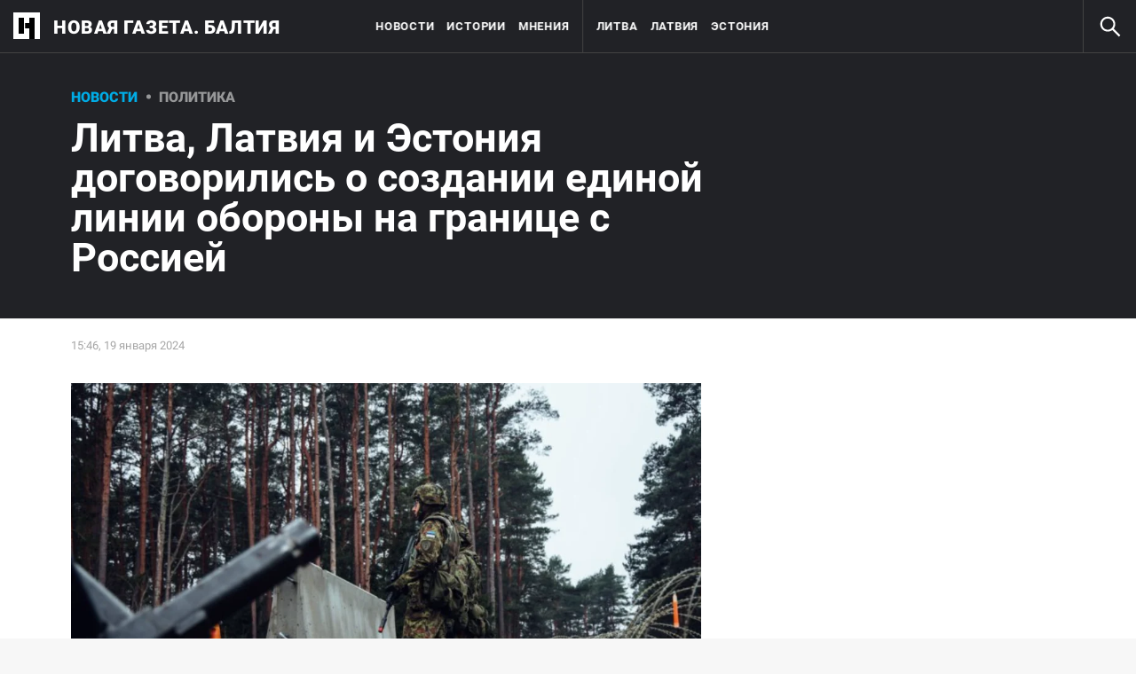

--- FILE ---
content_type: text/html; charset=utf-8
request_url: https://novayagazeta.ee/articles/2024/01/19/litva-latviia-i-estoniia-dogovorilis-o-sozdanii-edinoi-linii-oborony-na-granitse-s-rossiei-news
body_size: 23450
content:
<!DOCTYPE html>
<html itemscope="itemscope" itemtype="http://schema.org/WebSite" lang="ru" style="--appHeight:960px; --headerBottomPosition:60px;" xmlns="http://www.w3.org/1999/html"><head><script data-slug="2024/01/19/litva-latviia-i-estoniia-dogovorilis-o-sozdanii-edinoi-linii-oborony-na-granitse-s-rossiei-news" id="article-JSON-LD" type="application/ld+json">
    [
        {
            "@context": "https://schema.org",
            "@type": "BreadcrumbList",
            "itemListElement": [{"@type":"ListItem","position":1,"item":{"@id":"https://novayagazeta.ee","name":"Новая газета. Балтия"}},{"@type":"ListItem","position":2,"item":{"@id":"https://novayagazeta.ee/articles/2024/01/19/litva-latviia-i-estoniia-dogovorilis-o-sozdanii-edinoi-linii-oborony-na-granitse-s-rossiei-news","name":"Литва, Латвия и Эстония договорились о создании единой линии обороны на границе с Россией"}}]
        },
		{
			"@context": "https://schema.org/",
			"@type": "NewsArticle",
			"mainEntityOfPage": {
				"@type": "WebPage",
				"@id": "https://novayagazeta.ee/articles/2024/01/19/litva-latviia-i-estoniia-dogovorilis-o-sozdanii-edinoi-linii-oborony-na-granitse-s-rossiei-news#article"
			},
			"headline": "Литва, Латвия и Эстония договорились о создании единой линии обороны на границе с Россией",
			"alternativeHeadline": "",
			"articleBody": "Минобороны Эстонии Минобороны Эстонии Страны Балтии создадут «линию обороны» вдоль восточной границы. Об этом министры обороны Литвы, Латвии и Эстонии договорились на встрече в Риге, сообщает Министерство обороны Эстонии. «Россия есть и будет самой большой угрозой безопасности Эстонии. Война в Украине снизила наступательную мощь России, но, по разным оценкам, она готова восстановить ее в течение двух-трех лет. Мы должны быть готовы и сделать цену нападения на Эстонию для России как можно выше», — заявил советник вице-канцлера Министерства обороны Эстонии Кайдо Тийтус. Согласно договоренности, в ближайшие годы страны Балтии построят на своих границах различные оборонительные сооружения, целью которых будет «сдерживание и, при необходимости, защита от военной угрозы». Оборонительные объекты также необходимы, чтобы задержать противника на границе и дать союзникам время прийти на помощь. Как пишет издание Postimees, Эстония на восточной границе построит линию обороны, состоящую примерно из 600 бетонных бункеров. Предполагается, что они защитят военных от огня противника и осколков снарядов. Каждый бункер будет рассчитан на 10 человек, а его размер составит 30-35 квадратных метров. 15 января Bild сообщил , что в распоряжении таблоида оказался секретный документ Минобороны Германии, согласно которому ФРГ рассматривает возможный сценарий, при котором Россия атакует восточный фланг НАТО в 2025 году. Ранее глава военного комитета НАТО адмирал Роб Бауэр призвал членов альянса готовиться к тому, что в ближайшие 20 лет с Россией может начаться война.",
			"text": "Страны Балтии создадут «линию обороны» вдоль восточной границы. Об этом министры обороны Литвы, Латвии и Эстонии договорились на встрече в Риге, сообщает Министерство обороны Эстонии.",
			"keywords": "",
			"image": ["https://novayagazeta.ee/static/previews/2024/01/19/litva-latviia-i-estoniia-dogovorilis-o-sozdanii-edinoi-linii-oborony-na-granitse-s-rossiei-news.jpeg?v=1","https://novayagazeta.ee/static/records/51b66f42d711434b92f8f0e550ec94c5.webp"],
			"author": {
				"@type": "Organization",
				"name": "Новая газета. Балтия",
				"url": "https://novayagazeta.ee"
			},
			"publisher": {
				"@type": "Organization",
				"name": "Новая газета. Балтия",
				"logo": {
					"@type": "ImageObject",
					"url": "https://novayagazeta.ee/logo_apple_touch_icon_baltia.png",
					"width": 144,
					"height": 144
				}
			},
			"datePublished": "2024-01-19T15:46:00.000Z",
			"dateModified": "2024-01-19T15:46:00.000Z"
		}
	]</script><title>Литва, Латвия и Эстония договорились о создании единой линии обороны на границе с Россией — Новая газета. Балтия</title><meta charset="utf-8"/><meta content="width=device-width,initial-scale=1" name="viewport"/><link href="https://novayagazeta.ee/feed/rss" rel="alternate" title="Новая газета. Балтия" type="application/rss+xml"/><link href="/favicon.ico" rel="icon"/><link href="/logo_apple_touch_icon_baltia.png" rel="apple-touch-icon" sizes="180x180"/><link href="/favicon-baltia-32x32.png" rel="icon" sizes="32x32" type="image/png"/><link href="/favicon-baltia-16x16.png" rel="icon" sizes="16x16" type="image/png"/><link as="image" href="ic_mainLogo_baltia.svg" imagesizes="24x24" imagesrcset="/ic_mainLogo_baltia.svg" rel="preload" type="image/svg+xml"/><link as="image" href="ic_search_white_24dp_v3.svg" imagesizes="24x24" imagesrcset="/ic_search_white_24dp_v3.svg" rel="preload" type="image/svg+xml"/><link href="/manifest.json" rel="manifest"/><script>if("HyperRenderBot"!==window.navigator.userAgent){function gtag(){dataLayer.push(arguments)}!function(){var e=document.createElement("script");e.src="https://www.googletagmanager.com/gtag/js?id=G-DFW9HKBCJZ",e.defer=!0,document.head.appendChild(e)}(),window.dataLayer=window.dataLayer||[],gtag("js",new Date),gtag("config","G-DFW9HKBCJZ",{send_page_view:!1})}</script><script type="text/javascript">"HyperRenderBot"!==window.navigator.userAgent&&(!function(e,n){e[n]=e[n]||function(){(e[n].a=e[n].a||[]).push(arguments)},e[n].l=1*new Date}(window,"ym"),function(){var e=document.createElement("script");e.src="https://cdn.jsdelivr.net/npm/yandex-metrica-watch/tag.js",e.defer=!0,document.head.appendChild(e)}(),ym(88634180,"init",{clickmap:!0,trackLinks:!0,defer:!0,accurateTrackBounce:!0}))</script><noscript><div><img alt="" src="https://mc.yandex.ru/watch/88634180" style="position:absolute;left:-9999px"/></div></noscript><style>@font-face{font-family:Roboto;font-style:normal;font-weight:100;font-display:swap;src:url(/KFOkCnqEu92Fr1MmgVxMIzIFKw.woff2) format('woff2');unicode-range:U+0301,U+0400-045F,U+0490-0491,U+04B0-04B1,U+2116}@font-face{font-family:Roboto;font-style:normal;font-weight:100;font-display:swap;src:url(/KFOkCnqEu92Fr1MmgVxIIzIXKMny.woff2) format('woff2');unicode-range:U+0000-00FF,U+0131,U+0152-0153,U+02BB-02BC,U+02C6,U+02DA,U+02DC,U+2000-206F,U+2074,U+20AC,U+2122,U+2191,U+2193,U+2212,U+2215,U+FEFF,U+FFFD}@font-face{font-family:Roboto;font-style:normal;font-weight:300;font-display:swap;src:url(/KFOlCnqEu92Fr1MmSU5fABc4EsA.woff2) format('woff2');unicode-range:U+0301,U+0400-045F,U+0490-0491,U+04B0-04B1,U+2116}@font-face{font-family:Roboto;font-style:normal;font-weight:300;font-display:swap;src:url(/KFOlCnqEu92Fr1MmSU5fBBc4.woff2) format('woff2');unicode-range:U+0000-00FF,U+0131,U+0152-0153,U+02BB-02BC,U+02C6,U+02DA,U+02DC,U+0304,U+0308,U+0329,U+2000-206F,U+2074,U+20AC,U+2122,U+2191,U+2193,U+2212,U+2215,U+FEFF,U+FFFD}@font-face{font-family:Roboto;font-style:normal;font-weight:400;font-display:swap;src:url(/KFOmCnqEu92Fr1Mu5mxKKTU1Kvnz.woff2) format('woff2');unicode-range:U+0400-045F,U+0490-0491,U+04B0-04B1,U+2116}@font-face{font-family:Roboto;font-style:normal;font-weight:400;font-display:swap;src:url(/KFOmCnqEu92Fr1Mu4mxKKTU1Kg.woff2) format('woff2');unicode-range:U+0000-00FF,U+0131,U+0152-0153,U+02BB-02BC,U+02C6,U+02DA,U+02DC,U+2000-206F,U+2074,U+20AC,U+2122,U+2191,U+2193,U+2212,U+2215,U+FEFF,U+FFFD}@font-face{font-family:Roboto;font-style:normal;font-weight:500;font-display:swap;src:url(/KFOlCnqEu92Fr1MmEU9fABc4AMP6lbBP.woff2) format('woff2');unicode-range:U+0400-045F,U+0490-0491,U+04B0-04B1,U+2116}@font-face{font-family:Roboto;font-style:normal;font-weight:500;font-display:swap;src:url(/KFOlCnqEu92Fr1MmEU9fBBc4AMP6lQ.woff2) format('woff2');unicode-range:U+0000-00FF,U+0131,U+0152-0153,U+02BB-02BC,U+02C6,U+02DA,U+02DC,U+2000-206F,U+2074,U+20AC,U+2122,U+2191,U+2193,U+2212,U+2215,U+FEFF,U+FFFD}@font-face{font-family:Roboto;font-style:normal;font-weight:700;font-display:swap;src:url(/KFOlCnqEu92Fr1MmWUlfABc4EsA.woff2) format('woff2');unicode-range:U+0301,U+0400-045F,U+0490-0491,U+04B0-04B1,U+2116}@font-face{font-family:Roboto;font-style:normal;font-weight:700;font-display:swap;src:url(/KFOlCnqEu92Fr1MmWUlfBBc4.woff2) format('woff2');unicode-range:U+0000-00FF,U+0131,U+0152-0153,U+02BB-02BC,U+02C6,U+02DA,U+02DC,U+0304,U+0308,U+0329,U+2000-206F,U+2074,U+20AC,U+2122,U+2191,U+2193,U+2212,U+2215,U+FEFF,U+FFFD}@font-face{font-family:Roboto;font-style:normal;font-weight:900;font-display:swap;src:url(/KFOlCnqEu92Fr1MmYUtfABc4AMP6lbBP.woff2) format('woff2');unicode-range:U+0400-045F,U+0490-0491,U+04B0-04B1,U+2116}@font-face{font-family:Roboto;font-style:normal;font-weight:900;font-display:swap;src:url(/KFOlCnqEu92Fr1MmYUtfBBc4AMP6lQ.woff2) format('woff2');unicode-range:U+0000-00FF,U+0131,U+0152-0153,U+02BB-02BC,U+02C6,U+02DA,U+02DC,U+2000-206F,U+2074,U+20AC,U+2122,U+2191,U+2193,U+2212,U+2215,U+FEFF,U+FFFD}</style><link as="font" crossorigin="anonymous" href="/KFOlCnqEu92Fr1MmYUtfBBc4AMP6lQ.woff2" rel="preload" type="font/woff2"/><link as="font" crossorigin="anonymous" href="/KFOlCnqEu92Fr1MmSU5fABc4EsA.woff2" rel="preload" type="font/woff2"/><link as="font" crossorigin="anonymous" href="/KFOkCnqEu92Fr1MmgVxMIzIFKw.woff2" rel="preload" type="font/woff2"/><link as="font" crossorigin="anonymous" href="/KFOlCnqEu92Fr1MmWUlfABc4EsA.woff2" rel="preload" type="font/woff2"/><link as="font" crossorigin="anonymous" href="/KFOlCnqEu92Fr1MmSU5fBBc4.woff2" rel="preload" type="font/woff2"/><link as="font" crossorigin="anonymous" href="/KFOlCnqEu92Fr1MmYUtfABc4AMP6lbBP.woff2" rel="preload" type="font/woff2"/><link as="font" crossorigin="anonymous" href="/KFOlCnqEu92Fr1MmWUlfBBc4.woff2" rel="preload" type="font/woff2"/><link as="font" crossorigin="anonymous" href="/KFOlCnqEu92Fr1MmEU9fBBc4AMP6lQ.woff2" rel="preload" type="font/woff2"/><link as="font" crossorigin="anonymous" href="/KFOlCnqEu92Fr1MmEU9fABc4AMP6lbBP.woff2" rel="preload" type="font/woff2"/><link as="font" crossorigin="anonymous" href="/KFOmCnqEu92Fr1Mu4mxKKTU1Kg.woff2" rel="preload" type="font/woff2"/><link as="font" crossorigin="anonymous" href="/KFOmCnqEu92Fr1Mu5mxKKTU1Kvnz.woff2" rel="preload" type="font/woff2"/><link as="font" crossorigin="anonymous" href="/KFOkCnqEu92Fr1MmgVxIIzIXKMny.woff2" rel="preload" type="font/woff2"/><meta content="index,follow" name="robots"/><meta content="#ffffff" name="theme-color"/><meta content="summary_large_image" name="twitter:card"/><meta content="@novayabalt" name="twitter:site"/><meta content="@novayabalt" name="twitter:creator"/><meta content="no-referrer-when-downgrade" name="referrer"/><meta content="#ffffff" name="msapplication-TileColor"/><meta content="/logo_apple_touch_icon_baltia.png" name="msapplication-TileImage"/><style>body{margin:0 auto}</style><script>window.yaContextCb=window.yaContextCb||[]</script><script defer="defer" src="/static/js/client.5zbh8yum9fc.7e017675.chunk.js"></script><link as="font" crossorigin="anonymous" data-react-helmet="true" href="/ga6Kaw1J5X9T9RW6j9bNfFImbjC7XsdBMr8R.woff2" rel="preload" type="font/woff2"/><link as="font" crossorigin="anonymous" data-react-helmet="true" href="/ga6Kaw1J5X9T9RW6j9bNfFImajC7XsdBMg.woff2" rel="preload" type="font/woff2"/><link as="font" crossorigin="anonymous" data-react-helmet="true" href="/ga6Iaw1J5X9T9RW6j9bNfFMWaDq8fMVxMw.woff2" rel="preload" type="font/woff2"/><link as="font" crossorigin="anonymous" data-react-helmet="true" href="/ga6Iaw1J5X9T9RW6j9bNfFcWaDq8fMU.woff2" rel="preload" type="font/woff2"/><link as="font" crossorigin="anonymous" data-react-helmet="true" href="/ga6Law1J5X9T9RW6j9bNdOwzfROece9LOocoDg.woff2" rel="preload" type="font/woff2"/><link as="font" crossorigin="anonymous" data-react-helmet="true" href="/ga6Law1J5X9T9RW6j9bNdOwzfReece9LOoc.woff2" rel="preload" type="font/woff2"/><style data-react-helmet="true">
                    /* cyrillic */
                    @font-face {
                      font-family: 'Noto Serif';
                      font-style: italic;
                      font-weight: 400;
                      font-display: swap;
                      src: url(/ga6Kaw1J5X9T9RW6j9bNfFImbjC7XsdBMr8R.woff2) format('woff2');
                      unicode-range: U+0400-045F, U+0490-0491, U+04B0-04B1, U+2116;
                    }
                
                    /* latin */
                    @font-face {
                      font-family: 'Noto Serif';
                      font-style: italic;
                      font-weight: 400;
                      font-display: swap;
                      src: url(/ga6Kaw1J5X9T9RW6j9bNfFImajC7XsdBMg.woff2) format('woff2');
                      unicode-range: U+0000-00FF, U+0131, U+0152-0153, U+02BB-02BC, U+02C6, U+02DA, U+02DC, U+2000-206F, U+2074, U+20AC, U+2122, U+2191, U+2193, U+2212, U+2215, U+FEFF, U+FFFD;
                    }
                
                
                    /* cyrillic */
                    @font-face {
                      font-family: 'Noto Serif';
                      font-style: normal;
                      font-weight: 400;
                      font-display: swap;
                      src: url(/ga6Iaw1J5X9T9RW6j9bNfFMWaDq8fMVxMw.woff2) format('woff2');
                      unicode-range: U+0400-045F, U+0490-0491, U+04B0-04B1, U+2116;
                    }
                
                    /* latin */
                    @font-face {
                      font-family: 'Noto Serif';
                      font-style: normal;
                      font-weight: 400;
                      font-display: swap;
                      src: url(/ga6Iaw1J5X9T9RW6j9bNfFcWaDq8fMU.woff2) format('woff2');
                      unicode-range: U+0000-00FF, U+0131, U+0152-0153, U+02BB-02BC, U+02C6, U+02DA, U+02DC, U+2000-206F, U+2074, U+20AC, U+2122, U+2191, U+2193, U+2212, U+2215, U+FEFF, U+FFFD;
                    }
                
                    /* cyrillic */
                    @font-face {
                      font-family: 'Noto Serif';
                      font-style: normal;
                      font-weight: 700;
                      font-display: swap;
                      src: url(/ga6Law1J5X9T9RW6j9bNdOwzfROece9LOocoDg.woff2) format('woff2');
                      unicode-range: U+0400-045F, U+0490-0491, U+04B0-04B1, U+2116;
                    }
                
                    /* latin */
                    @font-face {
                      font-family: 'Noto Serif';
                      font-style: normal;
                      font-weight: 700;
                      font-display: swap;
                      src: url(/ga6Law1J5X9T9RW6j9bNdOwzfReece9LOoc.woff2) format('woff2');
                      unicode-range: U+0000-00FF, U+0131, U+0152-0153, U+02BB-02BC, U+02C6, U+02DA, U+02DC, U+2000-206F, U+2074, U+20AC, U+2122, U+2191, U+2193, U+2212, U+2215, U+FEFF, U+FFFD;
                    }
                    </style><link data-react-helmet="true" href="https://novayagazeta.ee/static/previews/2024/01/19/litva-latviia-i-estoniia-dogovorilis-o-sozdanii-edinoi-linii-oborony-na-granitse-s-rossiei-news.jpeg?v=1" rel="image_src"/><link data-react-helmet="true" href="https://novayagazeta.ee/articles/2024/01/19/litva-latviia-i-estoniia-dogovorilis-o-sozdanii-edinoi-linii-oborony-na-granitse-s-rossiei-news" hreflang="ru" rel="alternate"/><link data-react-helmet="true" href="https://novayagazeta.ee/amp/articles/2024/01/19/litva-latviia-i-estoniia-dogovorilis-o-sozdanii-edinoi-linii-oborony-na-granitse-s-rossiei-news" rel="amphtml"/><link data-react-helmet="true" href="https://novayagazeta.ee/articles/2024/01/19/litva-latviia-i-estoniia-dogovorilis-o-sozdanii-edinoi-linii-oborony-na-granitse-s-rossiei-news" rel="canonical"/><meta content="Новая газета. Балтия" data-react-helmet="true" property="og:site_name"/><meta content="ru_RU" data-react-helmet="true" property="og:locale"/><meta content="ru" data-react-helmet="true" http-equiv="Content-language"/><meta content="article" data-react-helmet="true" property="og:type"/><meta content="https://novayagazeta.ee/static/previews/2024/01/19/litva-latviia-i-estoniia-dogovorilis-o-sozdanii-edinoi-linii-oborony-na-granitse-s-rossiei-news.jpeg?v=1" data-react-helmet="true" itemprop="image"/><meta content="https://novayagazeta.ee/static/previews/2024/01/19/litva-latviia-i-estoniia-dogovorilis-o-sozdanii-edinoi-linii-oborony-na-granitse-s-rossiei-news.jpeg?v=1" data-react-helmet="true" name="twitter:image"/><meta content="https://novayagazeta.ee/static/previews/2024/01/19/litva-latviia-i-estoniia-dogovorilis-o-sozdanii-edinoi-linii-oborony-na-granitse-s-rossiei-news.jpeg?v=1" data-react-helmet="true" property="og:image"/><meta content="1200" data-react-helmet="true" property="og:image:width"/><meta content="630" data-react-helmet="true" property="og:image:height"/><meta content="Литва, Латвия и Эстония договорились о создании единой линии обороны на границе с Россией — Новая газета. Балтия" data-react-helmet="true" property="og:long_title"/><meta content="Литва, Латвия и Эстония договорились о создании единой линии обороны на границе с Россией — Новая газета. Балтия" data-react-helmet="true" name="twitter:title"/><meta content="Литва, Латвия и Эстония договорились о создании единой линии обороны на границе с Россией — Новая газета. Балтия" data-react-helmet="true" property="og:title"/><meta content="Страны Балтии создадут «линию обороны» вдоль восточной границы. Об этом министры обороны Литвы, Латвии и Эстонии договорились на встрече в Риге, сообщает Министерство обороны Эстонии." data-react-helmet="true" name="twitter:description"/><meta content="Страны Балтии создадут «линию обороны» вдоль восточной границы. Об этом министры обороны Литвы, Латвии и Эстонии договорились на встрече в Риге, сообщает Министерство обороны Эстонии." data-react-helmet="true" name="description"/><meta content="Страны Балтии создадут «линию обороны» вдоль восточной границы. Об этом министры обороны Литвы, Латвии и Эстонии договорились на встрече в Риге, сообщает Министерство обороны Эстонии." data-react-helmet="true" property="og:description"/><meta content="https://novayagazeta.ee/articles/2024/01/19/litva-latviia-i-estoniia-dogovorilis-o-sozdanii-edinoi-linii-oborony-na-granitse-s-rossiei-news" data-react-helmet="true" property="og:url"/><meta content="https://novayagazeta.ee/articles/2024/01/19/litva-latviia-i-estoniia-dogovorilis-o-sozdanii-edinoi-linii-oborony-na-granitse-s-rossiei-news" data-react-helmet="true" name="url"/><meta content="https://novayagazeta.ee/articles/2024/01/19/litva-latviia-i-estoniia-dogovorilis-o-sozdanii-edinoi-linii-oborony-na-granitse-s-rossiei-news" data-react-helmet="true" name="identifier-URL"/><meta content="Балтия, страны Балтии, Литва, Латвия, Эстония, новости, Науседа, Левитс, Карис, Грибаускайте, Каллас, права человека, нацменьшинства, русские Литвы, русские Латвии, русские Эстонии" data-react-helmet="true" name="keywords"/><meta content="1705679160000" data-react-helmet="true" property="article:published_time"/><meta content="Новости" data-react-helmet="true" name="genre"/><style type="text/css">.transform-component-module_wrapper__7HFJe {
  position: relative;
  width: -moz-fit-content;
  width: fit-content;
  height: -moz-fit-content;
  height: fit-content;
  overflow: hidden;
  -webkit-touch-callout: none; /* iOS Safari */
  -webkit-user-select: none; /* Safari */
  -khtml-user-select: none; /* Konqueror HTML */
  -moz-user-select: none; /* Firefox */
  -ms-user-select: none; /* Internet Explorer/Edge */
  user-select: none;
  margin: 0;
  padding: 0;
}
.transform-component-module_content__uCDPE {
  display: flex;
  flex-wrap: wrap;
  width: -moz-fit-content;
  width: fit-content;
  height: -moz-fit-content;
  height: fit-content;
  margin: 0;
  padding: 0;
  transform-origin: 0% 0%;
}
.transform-component-module_content__uCDPE img {
  pointer-events: none;
}
</style><style>:root { --toastify-color-light:#fff; --toastify-color-dark:#121212; --toastify-color-info:#3498db; --toastify-color-success:#07bc0c; --toastify-color-warning:#f1c40f; --toastify-color-error:#e74c3c; --toastify-color-transparent:hsla(0,0%,100%,0.7); --toastify-icon-color-info:var(--toastify-color-info); --toastify-icon-color-success:var(--toastify-color-success); --toastify-icon-color-warning:var(--toastify-color-warning); --toastify-icon-color-error:var(--toastify-color-error); --toastify-toast-width:320px; --toastify-toast-background:#fff; --toastify-toast-min-height:64px; --toastify-toast-max-height:800px; --toastify-font-family:sans-serif; --toastify-z-index:9999; --toastify-text-color-light:#757575; --toastify-text-color-dark:#fff; --toastify-text-color-info:#fff; --toastify-text-color-success:#fff; --toastify-text-color-warning:#fff; --toastify-text-color-error:#fff; --toastify-spinner-color:#616161; --toastify-spinner-color-empty-area:#e0e0e0; --toastify-color-progress-light:linear-gradient(90deg,#4cd964,#5ac8fa,#007aff,#34aadc,#5856d6,#ff2d55); --toastify-color-progress-dark:#bb86fc; --toastify-color-progress-info:var(--toastify-color-info); --toastify-color-progress-success:var(--toastify-color-success); --toastify-color-progress-warning:var(--toastify-color-warning); --toastify-color-progress-error:var(--toastify-color-error); }:root { --sansSerif:"Roboto",sans-serif; --serif:"Noto Serif",serif; --emojiFont:"Noto Color Emoji",Verdana,Tahoma; --robotoFlex:"Roboto Flex",sans-serif; --mainColor:#00ace5; --greenColor:#0e8e7e; --secondaryColor:#bf381d; --darkColor:#212226; --textColor:#494a4d; --textColorFooter:#8b8c8c; --secondColor:#a6a6a6; --whiteColor:#fff; --fieldColor:#f0f1f2; --stripesColor:#e3e4e5; --lightDarkColor:#979899; --borderColor:#e6e6e6; --borderColorDarkTheme:#434343; --borderColorWhiteTheme:#f0f0f0; --lightGray:#d5d9e0; --lighterSecond:#f7f7f7; --donateColor:#ffed26; --lightestSecond:#e7e7e7; --boxShadowColor:hsla(0,0%,80%,0.25); --transparentWhiteColor:hsla(0,0%,100%,0.1); --transparentDarkColor:rgba(0,0,0,0.1); --gradient:linear-gradient(90deg,#00ace5,#2077bb 50%); --grayBlue:#4d505c; --minWidth:320px; --headerHeight:60px; --grayDots:url(data\:image\/gif\;base64\,R0lGODlhBQAFAPAAAEtNUAAAACH5BAEAAAEALAAAAAAFAAUAAAIFRI6piwUAOw\=\=); --blueDots:url(data\:image\/svg\+xml\;base64\,PHN2ZyB4bWxucz0iaHR0cDovL3d3dy53My5vcmcvMjAwMC9zdmciIHdpZHRoPSI1IiBoZWlnaHQ9IjUiPjxjaXJjbGUgZmlsbD0iIzAwYWNlNSIgY3g9IjIuNSIgY3k9IjIuNSIgcj0iLjUiLz48L3N2Zz4\=); }body, html { background: var(--lighterSecond); box-sizing: border-box; font-family: var(--sansSerif); height: 100%; min-width: var(--minWidth); width: 100%; }*, ::after, ::before { -webkit-tap-highlight-color: rgba(0, 0, 0, 0); box-sizing: inherit; }body { -webkit-font-smoothing: antialiased; }.ng-root { height: 100%; max-width: 100%; }figure { margin: 0px; }a { outline: 0px; text-decoration: none; }button { border-radius: 0px; cursor: pointer; padding: 0px; }button, input { background-color: transparent; border: 0px; box-shadow: none; display: block; outline: 0px; }input { appearance: none; border-radius: 0px; }input[type="number"] { }.M4hWm { min-height: 100%; }.FGfPO { display: flex; flex-flow: wrap; margin: 0px auto; max-width: 1366px; position: relative; width: 100%; }@media screen and (max-width: 1365px) { .FGfPO { padding: 0px 15px; } }@media screen and (max-width: 1023px) { .FGfPO { padding: initial; } }.uM2k1 { display: flex; margin-top: 30px; }@media screen and (max-width: 1365px) { .uM2k1 { margin-left: 100px; } }@media screen and (min-width: 1200px) { .uM2k1 { flex: 0 0 300px; } }@media screen and (max-width: 1200px) and (min-width: 961px) { .uM2k1 { flex: 0 0 280px; } }@media screen and (max-width: 960px) { .uM2k1 { display: none; } }.RyxFl { align-items: center; border-radius: 20px; cursor: pointer; display: flex; font-family: var(--sansSerif); height: 45px; justify-content: center; padding: 0px 12px; position: relative; }.RyxFl span { color: var(--whiteColor); font-size: 15px; font-weight: 600; line-height: 22px; text-transform: uppercase; }.Wrgic { background: var(--mainColor); }.DgkSP { height: 24px; left: 50%; position: absolute; top: 50%; transform: translate(-50%, -50%); }.DgkSP, .M3902 { opacity: 0; }.NIPUi { background-color: var(--darkColor); }.qJDJT { color: var(--textColorFooter); display: block; font-size: 15px; line-height: 20px; margin: 0px auto; max-width: 1160px; padding: 30px 20px; width: 100%; }@media screen and (max-width: 1023px) { .qJDJT { padding: 30px 10px; } }@media screen and (max-width: 1200px) { .qJDJT { font-size: 13px; line-height: 15px; padding-top: 10px; } }.qJDJT a { color: var(--textColorFooter); font-size: 15px; line-height: 20px; transition: color 0.3s ease 0s; }@media screen and (max-width: 1200px) { .qJDJT a { font-size: 13px; line-height: 15px; } }.bFZrK { align-items: center; display: flex; }.EKVQq { background-color: var(--darkColor); border-bottom: 1px solid var(--borderColorDarkTheme); display: flex; font-size: 0px; justify-content: space-between; white-space: nowrap; width: 100%; }@media print { .EKVQq { display: none; } }.SkxQj { border-left: 1px solid var(--borderColorDarkTheme); }.BJnKa { background-color: var(--darkColor); display: block; max-height: 59px; padding-right: 10px; user-select: none; z-index: 20; }.PCzIE, .WYYUY { display: inline-block; position: relative; vertical-align: top; }.PCzIE { height: 58px; width: var(--headerHeight); }.ngJjO { height: 30px; left: 50%; margin: -15px 0px 0px -15px; position: absolute; top: 50%; width: 30px; }.WYYUY { color: var(--whiteColor); font-size: 21px; font-weight: 900; letter-spacing: 0.03em; line-height: 62px; text-transform: uppercase; }@media screen and (max-width: 720px) { .WYYUY { display: none; } }.xepy1 { height: var(--headerHeight); left: 50%; max-width: min-content; position: absolute; text-align: center; transform: translateX(-50%); transition: opacity 0.3s ease 0s; white-space: nowrap; width: 100%; will-change: opacity; z-index: 10; }@media screen and (max-width: 1023px) { .xepy1 { display: none; } }.MAsWL, .WDsjr, .u5AmU { display: inline-block; height: var(--headerHeight); vertical-align: top; }.MAsWL { padding-inline-start: 0px; }@media (min-width: 1023px) and (max-width: 1365px) { .MAsWL { padding-left: 24px; } }@media screen and (min-width: 1366px) { .u5AmU:not(:last-child) { margin-right: 40px; } }@media screen and (max-width: 1366px) { .u5AmU { margin-right: 14px; } }.WDsjr { color: var(--whiteColor); font-size: 13px; font-weight: 700; letter-spacing: 0.06em; line-height: 60px; text-transform: uppercase; transition: color 0.3s ease 0s; will-change: color; }@media (max-width: 1225px) { .WDsjr { font-size: 10px; } }.ulZqv > li:nth-child(4) { border-left: 1px solid var(--borderColorDarkTheme); padding-left: 40px; }@media screen and (max-width: 1365px) { .ulZqv > li:nth-child(4) { padding-left: 15px; } }.h6Fvh { align-items: center; border-left: 1px solid var(--borderColorDarkTheme); cursor: pointer; display: flex; height: var(--headerHeight); justify-content: center; width: var(--headerHeight); z-index: 20; }@media screen and (min-width: 1200px) { .h6Fvh { transition: opacity 0.3s ease 0s; will-change: opacity; } }@media screen and (max-width: 1200px) { .h6Fvh { border-left: 0px; } }@media screen and (max-width: 720px) { .h6Fvh { border-left: 1px solid var(--borderColorDarkTheme); border-right: 1px solid var(--borderColorDarkTheme); transition: opacity 0.3s ease 0s; will-change: opacity; } }.skaaY { fill: var(--whiteColor); color: var(--whiteColor); transition: fill 0.3s ease 0s; will-change: fill; height: 30px !important; width: 30px !important; }@media screen and (max-width: 720px) { .skaaY { height: 26px !important; width: 26px !important; } }.tjtZd { height: var(--headerHeight); left: 0px; position: sticky; top: 0px; transition: top 0.3s ease 0s; z-index: 1299; }.Tj58D { background-color: var(--lighterSecond); width: 100%; }.RQI3v { background: rgb(240, 242, 245); border-top: 2px solid var(--mainColor); bottom: 0px; left: 0px; padding: 25px; position: fixed; right: 0px; z-index: 99999; }@media screen and (max-width: 1023px) { .RQI3v { padding: 25px 15px; } }.iCinC { color: var(--darkColor); font-family: var(--sansSerif); font-size: 16px; letter-spacing: 0.04em; line-height: 24px; margin: 0px auto; max-width: 1356px; position: relative; width: 100%; }@media screen and (max-width: 400px) { .iCinC { font-size: 14px; line-height: 22px; } }.MJ61b { color: var(--darkColor); cursor: pointer; text-decoration: underline; transition: color 0.3s ease 0s; }.n85pC { align-items: center; cursor: pointer; display: flex; height: 100%; justify-content: flex-end; padding-right: 12px; position: absolute; right: 0px; top: 0px; width: 50px; }.n85pC > img { height: 24px; width: 24px; }.FKnqR { display: none; }@media screen and (max-width: 600px) { .FKnqR { display: block; } }.Vs9Vf { align-items: center; color: var(--mainColor); cursor: default; display: flex; flex: 1 1 100%; font-weight: 900; opacity: 1; text-transform: uppercase; transition: opacity 0.3s ease 0s; width: 80%; }.article-page .Vs9Vf { font-size: 16px; }@media screen and (max-width: 720px) { .Vs9Vf { display: block; } }.nYHH9 { margin-left: 24px; position: relative; }.nYHH9::before { background-color: var(--lightDarkColor); border-radius: 50%; content: ""; display: block; height: 5px; left: -14.5px; position: absolute; top: 48%; transform: translateY(-50%); width: 5px; }.Rai3O { color: var(--lightDarkColor); }.xK9Tb { color: var(--mainColor); }.FUQDS { color: var(--secondColor); cursor: default; display: inline-block; font-size: 13px; line-height: 16px; min-height: 13px; min-width: 100px; opacity: 1; position: relative; z-index: 3; }.V0Uy9 { background-color: transparent; border: 1px solid rgba(33, 34, 38, 0.5); border-radius: 15px; color: rgb(24, 30, 44); font-family: var(--sansSerif); font-size: 17px; font-weight: 400; padding: 9px 12px; text-align: center; transition: all 125ms ease-in-out 0s; }.H5nPq { background-color: var(--mainColor); border-color: var(--mainColor); color: rgb(255, 255, 255); }.AUL9B { display: grid; grid-template-columns: repeat(2, 1fr); row-gap: 20px; width: 100%; }.BDGPZ:first-child { border-bottom-right-radius: 0px; border-top-right-radius: 0px; }.BDGPZ:nth-child(2) { border-bottom-left-radius: 0px; border-top-left-radius: 0px; }.y4KMp { display: grid; grid-template-columns: repeat(2, 1fr); row-gap: 20px; width: 100%; }.kjWUJ:first-child { border-bottom-right-radius: 0px; border-top-right-radius: 0px; }.kjWUJ:nth-child(2) { border-bottom-left-radius: 0px; border-top-left-radius: 0px; }.uMQaM { border: 1px solid rgba(33, 34, 38, 0.5); border-radius: 15px; color: rgb(24, 30, 44); font-size: 17px; font-weight: 400; padding: 9px 12px; transition: all 125ms ease-in-out 0s; }.fBBDH { display: grid; gap: 9px; grid-template-columns: repeat(3, 1fr); }.w7FmM.w7FmM { grid-column: span 2 / auto; text-align: center; }.NawhR { background-color: rgb(247, 247, 247); border-radius: 15px; max-width: 763px; padding: 50px 57px; width: 100%; }.NawhR p { margin: 0px; }@media screen and (max-width: 720px) { .NawhR { padding: 20px; } }@media screen and (max-width: 720px) { .NawhR .L327w { flex-direction: column; gap: 24px; } }@media screen and (max-width: 720px) { .NawhR .GoCAn { gap: 15px; } }@media screen and (max-width: 720px) { .NawhR .Bflho { gap: 16px; } }@media screen and (max-width: 720px) { .NawhR .Bflho p { font-size: 25px; line-height: 28px; } }.GoCAn { flex-direction: column; }.GoCAn, .L327w { display: flex; gap: 30px; }.L327w { flex-wrap: nowrap; }.Bflho { display: flex; flex-direction: column; gap: 24px; }.Bflho p { color: rgb(67, 67, 67); font-size: 36px; font-weight: 900; line-height: 40px; }.Bflho span { color: rgb(24, 30, 44); font-family: var(--serif); font-size: 12px; line-height: 17px; }@media screen and (max-height: 700px) { .Bflho span { display: none; } }.yJrFi { display: flex; flex: 0 0 54%; flex-direction: column; gap: 12px; }.GDPT1 { color: rgb(33, 34, 38); font-family: var(--serif); font-size: 12px; line-height: 17px; text-align: center; }.GDPT1 a { color: currentcolor; font-weight: 700; transition: all 125ms ease-in-out 0s; }.GDPT1 a:not([href*="mailto:" i]) { font-weight: 400; text-decoration: underline; }.GIjDd.GIjDd { margin-top: 15px; width: 100%; }.GIjDd.GIjDd, .SinI5 { border-radius: 15px; height: 40px; }.SinI5 { border: 1px solid rgba(33, 34, 38, 0.5); padding: 9px 13px; transition: all 125ms ease-in-out 0s; }.U2zwE { margin-bottom: 25px; }.JwhQl { cursor: pointer; height: auto; object-fit: contain; width: 100%; z-index: 2 !important; }.jnBEO { position: relative; width: 100%; z-index: 30; }@media screen and (max-width: 1365px) { .jnBEO { max-width: 1200px; } }.mJc36 { color: var(--secondColor); display: inline-block; font-size: 15px; line-height: 17px; margin-top: 12px; max-width: 710px; text-align: left; width: 100%; }.mJc36 p { margin-block: 0px; }.n42RG { color: var(--textColor); font-family: var(--serif); font-size: 18px; font-weight: 400; }.n42RG p { letter-spacing: 0.015em; line-height: 25px; margin: 0px 0px 25px; white-space: pre-wrap; }.n42RG a { color: var(--mainColor); }.rqfVo { display: flex; flex-direction: row; justify-content: space-between; }.cnFU2 { align-self: flex-start; flex-grow: 1; margin-right: 50px; max-width: 710px; }@media (max-width: 810px) { .cnFU2 { margin: 0px auto; max-width: none; width: 100%; } }.IlK7m { display: block; flex-grow: 1; height: 100%; margin-top: 0px; padding-bottom: 20px; z-index: 100; }.baltia-theme .IlK7m { left: 0px; position: sticky; top: 60px; }@media (min-width: 1023px) and (max-width: 1365px) { .IlK7m { margin-left: 0px; } }@media (max-width: 1200px) { .IlK7m { display: none; } }.m9LbJ { display: flex; justify-content: space-between; padding: 19px 0px; }@media screen and (max-width: 1023px) { .DndFC { margin-right: 65px; max-width: 900px; } }.A2fwa { display: none; }@media (max-width: 509px) { .A2fwa { display: block; } }.IYiTf { line-height: 18px; }.qrl7q { margin: 0px auto; max-width: 1205px; overflow: hidden; overflow-wrap: break-word; }@media screen and (max-width: 1023px) { .qrl7q { text-align: left; } }.LP5X9 { color: var(--whiteColor); font-size: 45px; font-weight: 600; line-height: 45px; margin: 0.3em 0px 0.15em; max-width: 70%; text-align: left; }@media screen and (max-width: 1023px) { .LP5X9 { font-size: 32px; font-weight: 900; line-height: 35px; max-width: 90%; } }@media screen and (max-width: 720px) { .LP5X9 { font-size: 28px; line-height: 32px; } }.OP32o { background: var(--darkColor); border-bottom: 1px solid var(--borderColorWhiteTheme); overflow: hidden; padding: 40px 15px; width: 100%; }@media (max-width: 425px) { .OP32o { padding-left: 15px; padding-right: 15px; } }.lzTZ9 { margin: 0px auto; max-width: 1120px; position: relative; width: 100%; }@media screen and (max-width: 509px) { .qrl7q { padding-top: 0px; width: 100%; } }@media screen and (max-width: 509px) { .OP32o { padding-bottom: 20px; } }@media screen and (max-width: 509px) { .lzTZ9 { text-align: left; } }.UaHkd { height: 5px; left: 0px; position: fixed; top: 0px; width: 100%; z-index: 1298; }@media screen and (max-width: 720px) { .UaHkd { background-color: rgb(255, 255, 255); } }.d2Rwq { background: var(--mainColor); height: 5px; left: 0px; position: fixed; top: 0px; transition: top 0.18s ease 0s; z-index: 7001; }.a5XWy { align-items: center; display: flex; }.a5XWy span { cursor: pointer; }.pYjuh { margin-left: 10px; }.pYjuh img { height: 24px; width: 24px; }@media screen and (max-width: 720px) { .pYjuh { display: none; } }.nsGee img { height: 20px; width: 20px; }@media screen and (max-width: 720px) { .nsGee img { margin-left: 0px; } }.xm8OQ { display: flex; height: auto; justify-content: right; margin: 0px 10px 20px 0px; max-width: 710px; position: relative; }@media (max-width: 435px) { .xm8OQ { width: 100%; } }.K87Qn { margin: 20px 0px; max-width: 710px; }.dpH9q, .hlFOt { float: none; width: 100%; }.jNghn { margin-right: 50px; width: 100%; }@media screen and (max-width: 1365px) { .jNghn { margin-right: 0px; } }@media screen and (max-width: 509px) { .jNghn { margin: 0px auto; } }.gbyBP.gbyBP { background: var(--whiteColor); overflow-wrap: break-word; padding: 0px 123px 20px; }@media screen and (max-width: 1365px) { .gbyBP.gbyBP { padding: 0px 15px; } }.YM6Df { margin-bottom: 15px; width: 100%; }@media (min-width: 1023px) and (max-width: 1365px) { .YM6Df { margin: 0px auto 15px; max-width: 1120px; width: 100%; } }.aCP2d { align-items: center; display: flex; flex-direction: column; justify-content: flex-start; width: 100%; }@media (min-width: 1023px) and (max-width: 1365px) { .aCP2d { margin: 0px auto; max-width: 1120px; width: 100%; } }.aGpoG { display: flex; flex-direction: row; width: 100%; }.RIZGY { align-items: center; display: flex; flex-direction: column; width: 100%; }@media (max-width: 830px) { .hjhlE { display: none; } }.UHyKU { display: none; }@media (max-width: 830px) { .UHyKU { display: block; } }.kUhLY { display: none; }@media (max-width: 480px) { .kUhLY { bottom: 0px; display: block; margin-bottom: -9px; position: sticky; width: calc(100% + 20px); } }</style></head><body><script id="__SERVER_DATA__" type="application/json">%7B%22mutations%22%3A%5B%5D%2C%22queries%22%3A%5B%7B%22state%22%3A%7B%22data%22%3A%7B%22terms%22%3A%5B%7B%22type%22%3A%22text%22%2C%22data%22%3A%22%3Cul%3E%5Cn%20%20%3Cli%3E%3Cstrong%3E%D0%92%D0%BB%D0%B0%D0%B4%D0%B5%D0%BB%D1%8C%D1%86%D0%B5%D0%BC%20%D0%BE%D0%BD%D0%BB%D0%B0%D0%B9%D0%BD-%D0%B8%D0%B7%D0%B4%D0%B0%D0%BD%D0%B8%D1%8F%20%C2%AB%D0%9D%D0%BE%D0%B2%D0%B0%D1%8F%20%D0%B3%D0%B0%D0%B7%D0%B5%D1%82%D0%B0%20%E2%80%94%26nbsp%3B%D0%91%D0%B0%D0%BB%D1%82%D0%B8%D1%8F%C2%BB%20%3C%2Fstrong%3E%D0%B8%20%D0%B0%D1%81%D1%81%D0%BE%D1%86%D0%B8%D0%B8%D1%80%D0%BE%D0%B2%D0%B0%D0%BD%D0%BD%D1%8B%D1%85%20%D1%81%20%D0%BD%D0%B8%D0%BC%20%D0%B8%D0%BD%D1%82%D0%B5%D1%80%D0%BD%D0%B5%D1%82-%D1%81%D0%B0%D0%B9%D1%82%D0%BE%D0%B2%20%3Ca%20href%3D%5C%22http%3A%2F%2Fwww.novayagazeta.ee%5C%22%3Ewww.novayagazeta.ee%3C%2Fa%3E%2C%20%3Ca%20href%3D%5C%22http%3A%2F%2Fwww.novayagazeta.lv%5C%22%3Ewww.novayagazeta.lv%3C%2Fa%3E%20%D0%B8%20%3Ca%20href%3D%5C%22http%3A%2F%2Fwww.novayagazeta.lt%5C%22%3Ewww.novayagazeta.lt%3C%2Fa%3E%20%D1%8F%D0%B2%D0%BB%D1%8F%D0%B5%D1%82%D1%81%D1%8F%20%D0%BE%D1%82%D0%BA%D1%80%D1%8B%D1%82%D0%BE%D0%B5%20%D0%BE%D0%B1%D1%8A%D0%B5%D0%B4%D0%B8%D0%BD%D0%B5%D0%BD%D0%B8%D0%B5%20Avatud%20%C3%9Chendus%20INFORMBUREAU%20(%D1%80%D0%B5%D0%B3%D0%B8%D1%81%D1%82%D1%80%D0%B0%D1%86%D0%B8%D0%BE%D0%BD%D0%BD%D1%8B%D0%B9%20%D0%BA%D0%BE%D0%B4%20%E2%80%94%26nbsp%3B80376831).%20%D0%9E%D1%82%D0%BA%D1%80%D1%8B%D1%82%D0%BE%D0%B5%20%D0%BE%D0%B1%D1%8A%D0%B5%D0%B4%D0%B8%D0%BD%D0%B5%D0%BD%D0%B8%D0%B5%20INFORMBUREAU%20%D0%BF%D0%BE%D0%B4%D0%B4%D0%B5%D1%80%D0%B6%D0%B8%D0%B2%D0%B0%D0%B5%D1%82%20%D0%B8%20%D0%BA%D0%BE%D0%BE%D1%80%D0%B4%D0%B8%D0%BD%D0%B8%D1%80%D1%83%D0%B5%D1%82%20%D1%80%D0%B0%D0%B1%D0%BE%D1%82%D1%83%20%D1%8D%D1%82%D0%B8%D1%85%20%D1%81%D0%B0%D0%B9%D1%82%D0%BE%D0%B2.%3C%2Fli%3E%5Cn%20%20%3Cli%3E%3Cstrong%3E%D0%94%D0%B8%D1%80%D0%B5%D0%BA%D1%82%D0%BE%D1%80%20%3C%2Fstrong%3EAvatud%20%C3%9Chendus%20INFORMBUREAU%20%E2%80%94%26nbsp%3B%D0%9C%D0%B0%D1%80%D0%B8%D1%8F%20%D0%95%D0%BF%D0%B8%D1%84%D0%B0%D0%BD%D0%BE%D0%B2%D0%B0.%3C%2Fli%3E%5Cn%20%20%3Cli%3E%3Cstrong%3E%D0%93%D0%BB%D0%B0%D0%B2%D0%BD%D1%8B%D0%B9%20%D1%80%D0%B5%D0%B4%D0%B0%D0%BA%D1%82%D0%BE%D1%80%20%C2%AB%D0%9D%D0%BE%D0%B2%D0%BE%D0%B9%20%D0%B3%D0%B0%D0%B7%D0%B5%D1%82%D1%8B%20%E2%80%94%26nbsp%3B%D0%91%D0%B0%D0%BB%D1%82%D0%B8%D1%8F%C2%BB%3C%2Fstrong%3E%20%E2%80%94%26nbsp%3B%D0%AF%D0%BD%D0%B0%20%D0%9B%D0%B5%D1%88%D0%BA%D0%BE%D0%B2%D0%B8%D1%87.%3C%2Fli%3E%5Cn%20%20%3Cli%3E%3Cstrong%3E%D0%90%D0%B4%D1%80%D0%B5%D1%81%3A%26nbsp%3B%3C%2Fstrong%3EHarju%20maakond%2C%20Tallinn%2C%20Kesklinna%20linnaosa%2C%20P%C3%A4rnu%20mnt%2067a%2C%2010134.%3C%2Fli%3E%5Cn%20%20%3Cli%3E%3Cstrong%3E%D0%90%D0%B4%D1%80%D0%B5%D1%81%20%D1%8D%D0%BB%D0%B5%D0%BA%D1%82%D1%80%D0%BE%D0%BD%D0%BD%D0%BE%D0%B9%20%D0%BF%D0%BE%D1%87%D1%82%D1%8B%3A%3C%2Fstrong%3E%20info%40novayagazeta.ee%3C%2Fli%3E%5Cn%3C%2Ful%3E%5Cn%3Cp%3E%D0%92%D1%81%D0%B5%20%D1%82%D0%B5%D0%BA%D1%81%D1%82%D0%BE%D0%B2%D1%8B%D0%B5%20%D0%B8%20%D0%B2%D0%B8%D0%B4%D0%B5%D0%BE%D0%BC%D0%B0%D1%82%D0%B5%D1%80%D0%B8%D0%B0%D0%BB%D1%8B%2C%20%D1%80%D0%B0%D0%B7%D0%BC%D0%B5%D1%89%D0%B5%D0%BD%D0%BD%D1%8B%D0%B5%20%D0%BD%D0%B0%20%D1%81%D0%B0%D0%B9%D1%82%D0%B0%D1%85%20%3Ca%20href%3D%5C%22http%3A%2F%2Fwww.novayagazeta.ee%5C%22%3Ewww.novayagazeta.ee%3C%2Fa%3E%2C%20%3Ca%20href%3D%5C%22http%3A%2F%2Fwww.novayagazeta.lv%5C%22%3Ewww.novayagazeta.lv%3C%2Fa%3E%20%D0%B8%20%3Ca%20href%3D%5C%22http%3A%2F%2Fwww.novayagazeta.lt%5C%22%3Ewww.novayagazeta.lt%3C%2Fa%3E%2C%20%D1%8F%D0%B2%D0%BB%D1%8F%D1%8E%D1%82%D1%81%D1%8F%20%D0%BE%D0%B1%D1%8A%D0%B5%D0%BA%D1%82%D0%BE%D0%BC%20%D0%B0%D0%B2%D1%82%D0%BE%D1%80%D1%81%D0%BA%D0%BE%D0%B3%D0%BE%20%D0%BF%D1%80%D0%B0%D0%B2%D0%B0%20Avatud%20%C3%9Chendus%20INFORMBUREAU.%20%D0%A7%D0%B0%D1%81%D1%82%D0%B8%D1%87%D0%BD%D0%B0%D1%8F%20%D0%BF%D1%83%D0%B1%D0%BB%D0%B8%D0%BA%D0%B0%D1%86%D0%B8%D1%8F%20(%D1%86%D0%B8%D1%82%D0%B8%D1%80%D0%BE%D0%B2%D0%B0%D0%BD%D0%B8%D0%B5)%20%D0%BE%D0%BF%D1%83%D0%B1%D0%BB%D0%B8%D0%BA%D0%BE%D0%B2%D0%B0%D0%BD%D0%BD%D1%8B%D1%85%20%D0%BD%D0%B0%20%D1%8D%D1%82%D0%B8%D1%85%20%D1%81%D0%B0%D0%B9%D1%82%D0%B0%D1%85%20%D0%BC%D0%B0%D1%82%D0%B5%D1%80%D0%B8%D0%B0%D0%BB%D0%BE%D0%B2%20%D0%BA%D0%B0%D1%82%D0%B5%D0%B3%D0%BE%D1%80%D0%B8%D1%87%D0%B5%D1%81%D0%BA%D0%B8%20%D0%B7%D0%B0%D0%BF%D1%80%D0%B5%D1%89%D0%B5%D0%BD%D0%B0%20%D0%B1%D0%B5%D0%B7%20%D0%B0%D0%BA%D1%82%D0%B8%D0%B2%D0%BD%D0%BE%D0%B9%20%D1%81%D1%81%D1%8B%D0%BB%D0%BA%D0%B8%20%D0%BD%D0%B0%20%D0%BE%D1%80%D0%B8%D0%B3%D0%B8%D0%BD%D0%B0%D0%BB%D1%8C%D0%BD%D1%8B%D0%B9%20%D0%BC%D0%B0%D1%82%D0%B5%D1%80%D0%B8%D0%B0%D0%BB.%20%D0%9F%D0%BE%D0%BB%D0%BD%D0%B0%D1%8F%20%D1%80%D0%B5%D0%BF%D1%83%D0%B1%D0%BB%D0%B8%D0%BA%D0%B0%D1%86%D0%B8%D1%8F%20%D1%80%D0%B0%D0%B7%D1%80%D0%B5%D1%88%D0%B5%D0%BD%D0%B0%20%D1%82%D0%BE%D0%BB%D1%8C%D0%BA%D0%BE%20%D0%BF%D0%BE%D1%81%D0%BB%D0%B5%20%D0%BF%D0%B8%D1%81%D1%8C%D0%BC%D0%B5%D0%BD%D0%BD%D0%BE%D0%B3%D0%BE%20%D1%81%D0%BE%D0%B3%D0%BB%D0%B0%D1%81%D0%BE%D0%B2%D0%B0%D0%BD%D0%B8%D1%8F%20%D1%81%20%D1%80%D0%B5%D0%B4%D0%B0%D0%BA%D1%86%D0%B8%D0%B5%D0%B9.%20%D0%90%D0%B2%D1%82%D0%BE%D1%80%D1%81%D0%BA%D0%B8%D0%B5%20%D0%BF%D1%80%D0%B0%D0%B2%D0%B0%20%D0%BD%D0%B0%20%D1%84%D0%BE%D1%82%D0%BE%D0%B3%D1%80%D0%B0%D1%84%D0%B8%D0%B8%2C%20%D1%80%D0%B0%D0%B7%D0%BC%D0%B5%D1%89%D0%B5%D0%BD%D0%BD%D1%8B%D0%B5%20%D0%BD%D0%B0%20%D1%81%D0%B0%D0%B9%D1%82%D0%B0%D1%85%20%3Ca%20href%3D%5C%22http%3A%2F%2Fwww.novayagazeta.ee%5C%22%3Ewww.novayagazeta.ee%3C%2Fa%3E%2C%20%3Ca%20href%3D%5C%22http%3A%2F%2Fwww.novayagazeta.lv%5C%22%3Ewww.novayagazeta.lv%3C%2Fa%3E%20%D0%B8%20%3Ca%20href%3D%5C%22http%3A%2F%2Fwww.novayagazeta.lt%5C%22%3Ewww.novayagazeta.lt%3C%2Fa%3E%2C%20%D0%BD%D0%B5%20%D0%B2%D1%81%D0%B5%D0%B3%D0%B4%D0%B0%20%D0%BF%D1%80%D0%B8%D0%BD%D0%B0%D0%B4%D0%BB%D0%B5%D0%B6%D0%B0%D1%82%20Avatud%20%C3%9Chendus%20INFORMBUREAU.%20%D0%92%20%D1%81%D0%BB%D1%83%D1%87%D0%B0%D0%B5%2C%20%D0%B5%D1%81%D0%BB%D0%B8%20%D1%83%D0%BA%D0%B0%D0%B7%D0%B0%D0%BD%20%D0%B4%D1%80%D1%83%D0%B3%D0%BE%D0%B9%20%D0%B8%D1%81%D1%82%D0%BE%D1%87%D0%BD%D0%B8%D0%BA%2C%20%D0%B8%D1%81%D0%BF%D0%BE%D0%BB%D1%8C%D0%B7%D0%BE%D0%B2%D0%B0%D0%BD%D0%B8%D0%B5%20%D1%8D%D1%82%D0%B8%D1%85%20%D1%84%D0%BE%D1%82%D0%BE%D0%B3%D1%80%D0%B0%D1%84%D0%B8%D0%B9%20%D0%B7%D0%B0%D0%BF%D1%80%D0%B5%D1%89%D0%B5%D0%BD%D0%BE.%3C%2Fp%3E%5Cn%3Cul%3E%5Cn%20%20%3Cli%3E%3Cstrong%3E%C2%AB%D0%9D%D0%BE%D0%B2%D0%B0%D1%8F%20%D0%B3%D0%B0%D0%B7%D0%B5%D1%82%D0%B0%20%E2%80%94%26nbsp%3B%D0%91%D0%B0%D0%BB%D1%82%D0%B8%D1%8F%C2%BB%20%D0%BF%D1%80%D0%B5%D0%B4%D0%BE%D1%81%D1%82%D0%B0%D0%B2%D0%BB%D1%8F%D0%B5%D1%82%20%D0%B8%D0%BD%D1%84%D0%BE%D1%80%D0%BC%D0%B0%D1%86%D0%B8%D0%BE%D0%BD%D0%BD%D1%8B%D0%B5%20%D1%83%D1%81%D0%BB%D1%83%D0%B3%D0%B8%20%D0%B1%D0%B5%D1%81%D0%BF%D0%BB%D0%B0%D1%82%D0%BD%D0%BE.%3C%2Fstrong%3E%3C%2Fli%3E%5Cn%3C%2Ful%3E%5Cn%3Cp%3E%D0%9F%D0%BE%D0%BB%D1%8C%D0%B7%D0%BE%D0%B2%D0%B0%D1%82%D0%B5%D0%BB%D1%8C%20%C2%AB%D0%9D%D0%BE%D0%B2%D0%BE%D0%B9%20%D0%B3%D0%B0%D0%B7%D0%B5%D1%82%D1%8B%20%E2%80%94%26nbsp%3B%D0%91%D0%B0%D0%BB%D1%82%D0%B8%D1%8F%C2%BB%20%E2%80%94%20%D1%8D%D1%82%D0%BE%20%D0%BB%D1%8E%D0%B1%D0%BE%D0%B5%20%D1%84%D0%B8%D0%B7%D0%B8%D1%87%D0%B5%D1%81%D0%BA%D0%BE%D0%B5%20%D0%B8%D0%BB%D0%B8%20%D1%8E%D1%80%D0%B8%D0%B4%D0%B8%D1%87%D0%B5%D1%81%D0%BA%D0%BE%D0%B5%20%D0%BB%D0%B8%D1%86%D0%BE%2C%20%D0%BA%D0%BE%D1%82%D0%BE%D1%80%D0%BE%D0%B5%20%D0%BF%D0%BE%D0%BB%D1%8C%D0%B7%D1%83%D0%B5%D1%82%D1%81%D1%8F%20%D0%BF%D1%80%D0%B5%D0%B4%D0%BE%D1%81%D1%82%D0%B0%D0%B2%D0%BB%D1%8F%D0%B5%D0%BC%D1%8B%D0%BC%D0%B8%20%C2%AB%D0%9D%D0%BE%D0%B2%D0%BE%D0%B9%20%D0%B3%D0%B0%D0%B7%D0%B5%D1%82%D0%BE%D0%B9%20%E2%80%94%26nbsp%3B%D0%91%D0%B0%D0%BB%D1%82%D0%B8%D1%8F%C2%BB%20%D0%B8%D0%BD%D1%84%D0%BE%D1%80%D0%BC%D0%B0%D1%86%D0%B8%D0%BE%D0%BD%D0%BD%D1%8B%D0%BC%D0%B8%20%D1%83%D1%81%D0%BB%D1%83%D0%B3%D0%B0%D0%BC%D0%B8.%3C%2Fp%3E%5Cn%3Cp%3E%D0%95%D1%81%D0%BB%D0%B8%20%D0%BF%D0%BE%D0%BB%D1%8C%D0%B7%D0%BE%D0%B2%D0%B0%D1%82%D0%B5%D0%BB%D1%8C%20%D1%85%D0%BE%D1%87%D0%B5%D1%82%20%D0%B8%D1%81%D0%BF%D0%BE%D0%BB%D1%8C%D0%B7%D0%BE%D0%B2%D0%B0%D1%82%D1%8C%20%D0%BC%D0%B0%D1%82%D0%B5%D1%80%D0%B8%D0%B0%D0%BB%D1%8B%2C%20%D1%80%D0%B0%D0%B7%D0%BC%D0%B5%D1%89%D0%B5%D0%BD%D0%BD%D1%8B%D0%B5%20%D0%BD%D0%B0%20%D1%81%D0%B0%D0%B9%D1%82%D0%B0%D1%85%20%3Ca%20href%3D%5C%22http%3A%2F%2Fwww.novayagazeta.ee%5C%22%3Ewww.novayagazeta.ee%3C%2Fa%3E%2C%20%3Ca%20href%3D%5C%22http%3A%2F%2Fwww.novayagazeta.lv%5C%22%3Ewww.novayagazeta.lv%3C%2Fa%3E%20%D0%B8%20%3Ca%20href%3D%5C%22http%3A%2F%2Fwww.novayagazeta.lt%5C%22%3Ewww.novayagazeta.lt%3C%2Fa%3E%2C%20%D0%B5%D0%BC%D1%83%20%D1%81%D0%BB%D0%B5%D0%B4%D1%83%D0%B5%D1%82%20%D1%81%D0%B2%D1%8F%D0%B7%D0%B0%D1%82%D1%8C%D1%81%D1%8F%20%D1%81%20%D0%BF%D1%80%D0%B5%D0%B4%D1%81%D1%82%D0%B0%D0%B2%D0%B8%D1%82%D0%B5%D0%BB%D1%8F%D0%BC%D0%B8%20%C2%AB%D0%9D%D0%BE%D0%B2%D0%BE%D0%B9%20%D0%B3%D0%B0%D0%B7%D0%B5%D1%82%D1%8B%20%E2%80%94%26nbsp%3B%D0%91%D0%B0%D0%BB%D1%82%D0%B8%D1%8F%C2%BB%2C%20%D0%BE%D1%82%D0%BF%D1%80%D0%B0%D0%B2%D0%B8%D0%B2%20%D1%8D%D0%BB%D0%B5%D0%BA%D1%82%D1%80%D0%BE%D0%BD%D0%BD%D0%BE%D0%B5%20%D0%BF%D0%B8%D1%81%D1%8C%D0%BC%D0%BE%20%D0%BF%D0%BE%20%D0%B0%D0%B4%D1%80%D0%B5%D1%81%D1%83%20%3Ca%20href%3D%5C%22mailto%3Ainfo%40novayagazeta.ee%5C%22%3Einfo%40novayagazeta.ee%3C%2Fa%3E.%20%D0%9C%D0%B0%D1%82%D0%B5%D1%80%D0%B8%D0%B0%D0%BB%D1%8B%20%D1%80%D0%B0%D0%B7%D1%80%D0%B5%D1%88%D0%B0%D0%B5%D1%82%D1%81%D1%8F%20%D1%81%D0%BA%D0%B0%D1%87%D0%B8%D0%B2%D0%B0%D1%82%D1%8C%20%D0%B4%D0%BB%D1%8F%20%D0%BB%D0%B8%D1%87%D0%BD%D0%BE%D0%B3%D0%BE%20%D0%B8%D1%81%D0%BF%D0%BE%D0%BB%D1%8C%D0%B7%D0%BE%D0%B2%D0%B0%D0%BD%D0%B8%D1%8F%20%D0%B1%D0%B5%D0%B7%20%D1%81%D0%BE%D0%B3%D0%BB%D0%B0%D1%81%D0%BE%D0%B2%D0%B0%D0%BD%D0%B8%D1%8F.%3C%2Fp%3E%5Cn%3Cp%3EINFORMBUREAU%20%D0%BD%D0%B5%D1%81%D0%B5%D1%82%20%D0%BE%D1%82%D0%B2%D0%B5%D1%82%D1%81%D1%82%D0%B2%D0%B5%D0%BD%D0%BD%D0%BE%D1%81%D1%82%D1%8C%20%D0%B7%D0%B0%20%D0%BC%D0%B0%D1%82%D0%B5%D1%80%D0%B8%D0%B0%D0%BB%D1%8B%2C%20%D1%80%D0%B0%D0%B7%D0%BC%D0%B5%D1%89%D0%B5%D0%BD%D0%BD%D1%8B%D0%B5%20%D0%BD%D0%B0%20%D1%81%D0%B0%D0%B9%D1%82%D0%B0%D1%85%20%3Ca%20href%3D%5C%22http%3A%2F%2Fwww.novayagazeta.ee%5C%22%3Ewww.novayagazeta.ee%3C%2Fa%3E%2C%20%3Ca%20href%3D%5C%22http%3A%2F%2Fwww.novayagazeta.lv%5C%22%3Ewww.novayagazeta.lv%3C%2Fa%3E%20%D0%B8%20%3Ca%20href%3D%5C%22http%3A%2F%2Fwww.novayagazeta.lt%5C%22%3Ewww.novayagazeta.lt%3C%2Fa%3E.%20%D0%97%D0%B0%D0%BF%D1%80%D0%B5%D1%89%D0%B5%D0%BD%D1%8B%20%D0%BA%20%D0%BF%D1%83%D0%B1%D0%BB%D0%B8%D0%BA%D0%B0%D1%86%D0%B8%D0%B8%20%D0%BC%D0%B0%D1%82%D0%B5%D1%80%D0%B8%D0%B0%D0%BB%D1%8B%3A%20%D0%BF%D1%80%D0%B8%D0%BE%D0%B1%D1%80%D0%B5%D1%82%D0%B5%D0%BD%D0%BD%D1%8B%D0%B5%20%D0%BD%D0%B5%D0%B7%D0%B0%D0%BA%D0%BE%D0%BD%D0%BD%D1%8B%D0%BC%20%D0%BF%D1%83%D1%82%D0%B5%D0%BC%3B%20%D0%BD%D0%B0%D1%80%D1%83%D1%88%D0%B0%D1%8E%D1%89%D0%B8%D0%B5%20%D0%BF%D1%80%D0%B0%D0%B2%D0%BE%20%D0%B8%D0%BD%D1%82%D0%B5%D0%BB%D0%BB%D0%B5%D0%BA%D1%82%D1%83%D0%B0%D0%BB%D1%8C%D0%BD%D0%BE%D0%B9%20%D1%81%D0%BE%D0%B1%D1%81%D1%82%D0%B2%D0%B5%D0%BD%D0%BD%D0%BE%D1%81%D1%82%D0%B8%20%D1%82%D1%80%D0%B5%D1%82%D1%8C%D0%B8%D1%85%20%D0%BB%D0%B8%D1%86%3B%20%D0%BF%D1%80%D0%B8%D0%B7%D1%8B%D0%B2%D0%B0%D1%8E%D1%89%D0%B8%D0%B5%20%D0%BA%20%D0%BD%D0%B0%D1%81%D0%B8%D0%BB%D0%B8%D1%8E%20%D0%B8%D0%BB%D0%B8%20%D1%80%D0%B0%D1%81%D0%BE%D0%B2%D0%BE%D0%B9%20%D0%BD%D0%B5%D0%BD%D0%B0%D0%B2%D0%B8%D1%81%D1%82%D0%B8.%3C%2Fp%3E%22%7D%2C%7B%22ipRestricted%22%3A%22disabled%22%2C%22type%22%3A%22text%22%2C%22data%22%3A%22%3Ch2%20data-component%3D%5C%22h1%5C%22%3E%D0%A0%D0%B5%D0%B4%D0%B0%D0%BA%D1%86%D0%B8%D0%BE%D0%BD%D0%BD%D0%B0%D1%8F%20%D0%BF%D0%BE%D0%BB%D0%B8%D1%82%D0%B8%D0%BA%D0%B0%3C%2Fh2%3E%5Cn%3Ch3%3E%D0%9C%D0%B8%D1%81%D1%81%D0%B8%D1%8F%20%D0%B8%20%D0%A0%D0%B5%D0%B4%D0%B0%D0%BA%D1%86%D0%B8%D0%BE%D0%BD%D0%BD%D0%B0%D1%8F%20%D0%BD%D0%B5%D0%B7%D0%B0%D0%B2%D0%B8%D1%81%D0%B8%D0%BC%D0%BE%D1%81%D1%82%D1%8C%3C%2Fh3%3E%5Cn%3Cp%3E%D0%9D%D0%B0%D1%88%D0%B0%20%D0%BC%D0%B8%D1%81%D1%81%D0%B8%D1%8F%20%E2%80%94%20%D0%BF%D1%80%D0%B5%D0%B4%D0%BE%D1%81%D1%82%D0%B0%D0%B2%D0%BB%D1%8F%D1%82%D1%8C%20%D1%82%D0%BE%D1%87%D0%BD%D0%BE%D0%B5%2C%20%D0%BE%D0%B1%D1%8A%D0%B5%D0%BA%D1%82%D0%B8%D0%B2%D0%BD%D0%BE%D0%B5%20%D0%B8%20%D0%B2%D1%81%D0%B5%D1%81%D1%82%D0%BE%D1%80%D0%BE%D0%BD%D0%BD%D0%B5%D0%B5%20%D0%BE%D1%81%D0%B2%D0%B5%D1%89%D0%B5%D0%BD%D0%B8%D0%B5%20%D0%BD%D0%BE%D0%B2%D0%BE%D1%81%D1%82%D0%B5%D0%B9%20%D1%80%D1%83%D1%81%D1%81%D0%BA%D0%BE%D1%8F%D0%B7%D1%8B%D1%87%D0%BD%D0%BE%D0%BC%D1%83%20%D1%81%D0%BE%D0%BE%D0%B1%D1%89%D0%B5%D1%81%D1%82%D0%B2%D1%83%20%D0%B2%20%D1%81%D1%82%D1%80%D0%B0%D0%BD%D0%B0%D1%85%20%D0%91%D0%B0%D0%BB%D1%82%D0%B8%D0%B9%D1%81%D0%BA%D0%BE%D0%B3%D0%BE%20%D1%80%D0%B5%D0%B3%D0%B8%D0%BE%D0%BD%D0%B0%20%D0%B8%20%D0%B7%D0%B0%20%D0%B5%D0%B3%D0%BE%20%D0%BF%D1%80%D0%B5%D0%B4%D0%B5%D0%BB%D0%B0%D0%BC%D0%B8.%20%D0%9C%D1%8B%20%D1%81%D1%82%D1%80%D0%B5%D0%BC%D0%B8%D0%BC%D1%81%D1%8F%20%D1%81%D0%BE%D0%B1%D0%BB%D1%8E%D0%B4%D0%B0%D1%82%D1%8C%20%D0%B2%D1%8B%D1%81%D0%BE%D0%BA%D0%B8%D0%B5%20%D0%B6%D1%83%D1%80%D0%BD%D0%B0%D0%BB%D0%B8%D1%81%D1%82%D1%81%D0%BA%D0%B8%D0%B5%20%D1%81%D1%82%D0%B0%D0%BD%D0%B4%D0%B0%D1%80%D1%82%D1%8B%2C%20%D0%BF%D0%BE%D0%B4%D0%B4%D0%B5%D1%80%D0%B6%D0%B8%D0%B2%D0%B0%D1%82%D1%8C%20%D0%B4%D0%B5%D0%BC%D0%BE%D0%BA%D1%80%D0%B0%D1%82%D0%B8%D1%87%D0%B5%D1%81%D0%BA%D0%B8%D0%B5%20%D1%86%D0%B5%D0%BD%D0%BD%D0%BE%D1%81%D1%82%D0%B8%20%D0%B8%20%D1%81%D0%BF%D0%BE%D1%81%D0%BE%D0%B1%D1%81%D1%82%D0%B2%D0%BE%D0%B2%D0%B0%D1%82%D1%8C%20%D0%B8%D0%BD%D1%84%D0%BE%D1%80%D0%BC%D0%B8%D1%80%D0%BE%D0%B2%D0%B0%D0%BD%D0%B8%D1%8E%20%D0%BE%D0%B1%D1%89%D0%B5%D1%81%D1%82%D0%B2%D0%B5%D0%BD%D0%BD%D0%BE%D1%81%D1%82%D0%B8.%3C%2Fp%3E%5Cn%3Cp%3E%D0%9D%D0%B0%D1%88%D0%B8%20%D1%80%D0%B5%D0%B4%D0%B0%D0%BA%D1%86%D0%B8%D0%BE%D0%BD%D0%BD%D1%8B%D0%B5%20%D1%80%D0%B5%D1%88%D0%B5%D0%BD%D0%B8%D1%8F%20%D0%BE%D1%81%D0%BD%D0%BE%D0%B2%D1%8B%D0%B2%D0%B0%D1%8E%D1%82%D1%81%D1%8F%20%D0%B8%D1%81%D0%BA%D0%BB%D1%8E%D1%87%D0%B8%D1%82%D0%B5%D0%BB%D1%8C%D0%BD%D0%BE%20%D0%BD%D0%B0%20%D0%B6%D1%83%D1%80%D0%BD%D0%B0%D0%BB%D0%B8%D1%81%D1%82%D1%81%D0%BA%D0%B8%D1%85%20%D0%BF%D1%80%D0%B8%D0%BD%D1%86%D0%B8%D0%BF%D0%B0%D1%85%20%D0%B8%20%D0%B8%D0%BD%D1%82%D0%B5%D1%80%D0%B5%D1%81%D0%B0%D1%85%20%D0%BE%D0%B1%D1%89%D0%B5%D1%81%D1%82%D0%B2%D0%B5%D0%BD%D0%BD%D0%BE%D1%81%D1%82%D0%B8%2C%20%D1%81%D0%B2%D0%BE%D0%B1%D0%BE%D0%B4%D0%BD%D1%8B%20%D0%BE%D1%82%20%D0%B2%D0%BD%D0%B5%D1%88%D0%BD%D0%B5%D0%B3%D0%BE%20%D0%B4%D0%B0%D0%B2%D0%BB%D0%B5%D0%BD%D0%B8%D1%8F%2C%20%D0%BF%D0%BE%D0%BB%D0%B8%D1%82%D0%B8%D1%87%D0%B5%D1%81%D0%BA%D0%B8%D1%85%20%D0%B2%D0%BB%D0%B8%D1%8F%D0%BD%D0%B8%D0%B9%20%D0%B8%20%D0%BA%D0%BE%D0%BC%D0%BC%D0%B5%D1%80%D1%87%D0%B5%D1%81%D0%BA%D0%B8%D1%85%20%D0%B8%D0%BD%D1%82%D0%B5%D1%80%D0%B5%D1%81%D0%BE%D0%B2.%3C%2Fp%3E%5Cn%3Ch3%3E%D0%A4%D0%B0%D0%BA%D1%82%D1%87%D0%B5%D0%BA%20%D0%B8%20%D0%B1%D0%B0%D0%BB%D0%B0%D0%BD%D1%81%20%D0%BF%D1%80%D0%B8%20%D0%BE%D1%81%D0%B2%D0%B5%D1%89%D0%B5%D0%BD%D0%B8%D0%B8%20%D1%81%D0%BE%D0%B1%D1%8B%D1%82%D0%B8%D1%8F%3C%2Fh3%3E%5Cn%3Cp%3E%D0%9C%D1%8B%20%D0%BF%D1%80%D0%B8%D0%B4%D0%B5%D1%80%D0%B6%D0%B8%D0%B2%D0%B0%D0%B5%D0%BC%D1%81%D1%8F%20%D1%81%D1%82%D1%80%D0%BE%D0%B3%D0%B8%D1%85%20%D0%BF%D1%80%D0%BE%D1%86%D0%B5%D0%B4%D1%83%D1%80%20%D0%BF%D1%80%D0%BE%D0%B2%D0%B5%D1%80%D0%BA%D0%B8%20%D1%84%D0%B0%D0%BA%D1%82%D0%BE%D0%B2%20%D0%B4%D0%BB%D1%8F%20%D0%BE%D0%B1%D0%B5%D1%81%D0%BF%D0%B5%D1%87%D0%B5%D0%BD%D0%B8%D1%8F%20%D1%82%D0%BE%D1%87%D0%BD%D0%BE%D1%81%D1%82%D0%B8%20%D0%BD%D0%B0%D1%88%D0%B5%D0%B3%D0%BE%20%D0%BA%D0%BE%D0%BD%D1%82%D0%B5%D0%BD%D1%82%D0%B0.%20%D0%92%20%D1%81%D0%BB%D1%83%D1%87%D0%B0%D0%B5%20%D0%BE%D0%B1%D0%BD%D0%B0%D1%80%D1%83%D0%B6%D0%B5%D0%BD%D0%B8%D1%8F%20%D0%BE%D1%88%D0%B8%D0%B1%D0%BE%D0%BA%20%D0%BC%D1%8B%20%D0%BD%D0%B5%D0%BC%D0%B5%D0%B4%D0%BB%D0%B5%D0%BD%D0%BD%D0%BE%20%D0%B8%D1%81%D0%BF%D1%80%D0%B0%D0%B2%D0%BB%D1%8F%D0%B5%D0%BC%20%D0%B8%D1%85.%3C%2Fp%3E%5Cn%3Cp%3E%D0%9D%D0%B0%D1%88%D0%B0%20%D1%86%D0%B5%D0%BB%D1%8C%20%E2%80%94%20%D0%BE%D0%B1%D0%B5%D1%81%D0%BF%D0%B5%D1%87%D0%B8%D0%B2%D0%B0%D1%82%D1%8C%20%D1%81%D0%B1%D0%B0%D0%BB%D0%B0%D0%BD%D1%81%D0%B8%D1%80%D0%BE%D0%B2%D0%B0%D0%BD%D0%BD%D0%BE%D0%B5%20%D0%BE%D1%81%D0%B2%D0%B5%D1%89%D0%B5%D0%BD%D0%B8%D0%B5%20%D1%81%D0%BE%D0%B1%D1%8B%D1%82%D0%B8%D0%B9%2C%20%D0%B2%D0%BA%D0%BB%D1%8E%D1%87%D0%B0%D1%8E%D1%89%D0%B5%D0%B5%20%D1%80%D0%B0%D0%B7%D0%BB%D0%B8%D1%87%D0%BD%D1%8B%D0%B5%20%D1%82%D0%BE%D1%87%D0%BA%D0%B8%20%D0%B7%D1%80%D0%B5%D0%BD%D0%B8%D1%8F%2C%20%D0%B8%20%D0%BF%D1%80%D0%B5%D0%B4%D0%BE%D1%81%D1%82%D0%B0%D0%B2%D0%BB%D1%8F%D1%82%D1%8C%20%D1%87%D0%B8%D1%82%D0%B0%D1%82%D0%B5%D0%BB%D1%8E%20%D0%BA%D0%BE%D0%BD%D1%82%D0%B5%D0%BA%D1%81%D1%82%20%D0%BF%D0%BE%20%D1%80%D0%B0%D1%81%D1%81%D0%BC%D0%B0%D1%82%D1%80%D0%B8%D0%B2%D0%B0%D0%B5%D0%BC%D1%8B%D0%BC%20%D0%B2%D0%BE%D0%BF%D1%80%D0%BE%D1%81%D0%B0%D0%BC.%3C%2Fp%3E%5Cn%3Cp%3E%D0%9C%D1%8B%20%D0%BE%D0%B1%D1%8F%D0%B7%D1%83%D0%B5%D0%BC%D1%81%D1%8F%20%D0%BA%20%D0%BF%D1%80%D0%BE%D0%B7%D1%80%D0%B0%D1%87%D0%BD%D0%BE%D1%81%D1%82%D0%B8%20%D0%B2%20%D0%BD%D0%B0%D1%88%D0%B5%D0%B9%20%D1%80%D0%B0%D0%B1%D0%BE%D1%82%D0%B5%2C%20%D1%80%D0%B0%D1%81%D0%BA%D1%80%D1%8B%D0%B2%D0%B0%D1%8F%20%D0%BF%D0%BE%D1%82%D0%B5%D0%BD%D1%86%D0%B8%D0%B0%D0%BB%D1%8C%D0%BD%D1%8B%D0%B5%20%D0%BA%D0%BE%D0%BD%D1%84%D0%BB%D0%B8%D0%BA%D1%82%D1%8B%20%D0%B8%D0%BD%D1%82%D0%B5%D1%80%D0%B5%D1%81%D0%BE%D0%B2%20%D0%B8%20%D1%87%D0%B5%D1%82%D0%BA%D0%BE%20%D1%83%D0%BA%D0%B0%D0%B7%D1%8B%D0%B2%D0%B0%D1%8F%20%D0%B8%D1%81%D1%82%D0%BE%D1%87%D0%BD%D0%B8%D0%BA%D0%B8%20%D0%B8%D0%BD%D1%84%D0%BE%D1%80%D0%BC%D0%B0%D1%86%D0%B8%D0%B8.%3C%2Fp%3E%5Cn%3Ch3%3E%D0%A7%D1%83%D0%B2%D1%81%D1%82%D0%B2%D0%B8%D1%82%D0%B5%D0%BB%D1%8C%D0%BD%D1%8B%D0%B9%20%D0%BA%D0%BE%D0%BD%D1%82%D0%B5%D0%BD%D1%82%3C%2Fh3%3E%5Cn%3Cp%3E%D0%9C%D1%8B%20%D1%81%D1%82%D1%80%D0%B5%D0%BC%D0%B8%D0%BC%D1%81%D1%8F%20%D0%B8%D0%B7%D0%B1%D0%B5%D0%B3%D0%B0%D1%82%D1%8C%20%D1%81%D1%82%D0%B5%D1%80%D0%B5%D0%BE%D1%82%D0%B8%D0%BF%D0%BE%D0%B2%20%D0%B8%20%D0%BF%D1%80%D0%B5%D0%B4%D0%B2%D0%B7%D1%8F%D1%82%D0%BE%D1%81%D1%82%D0%B5%D0%B9%2C%20%D0%BE%D0%B1%D0%B5%D1%81%D0%BF%D0%B5%D1%87%D0%B8%D0%B2%D0%B0%D1%8F%2C%20%D1%87%D1%82%D0%BE%D0%B1%D1%8B%20%D0%BD%D0%B0%D1%88%D0%B5%20%D0%BE%D1%81%D0%B2%D0%B5%D1%89%D0%B5%D0%BD%D0%B8%D0%B5%20%D0%BE%D1%82%D1%80%D0%B0%D0%B6%D0%B0%D0%BB%D0%BE%20%D1%81%D0%BB%D0%BE%D0%B6%D0%BD%D0%BE%D1%81%D1%82%D1%8C%20%D0%B8%20%D1%80%D0%B0%D0%B7%D0%BD%D0%BE%D0%BE%D0%B1%D1%80%D0%B0%D0%B7%D0%B8%D0%B5%20%D1%80%D0%B5%D0%B3%D0%B8%D0%BE%D0%BD%D0%B0%D0%BB%D1%8C%D0%BD%D1%8B%D1%85%20%D0%B2%D0%BE%D0%BF%D1%80%D0%BE%D1%81%D0%BE%D0%B2.%3C%2Fp%3E%5Cn%3Ch3%3E%D0%98%D0%BD%D0%BA%D0%BB%D1%8E%D0%B7%D0%B8%D0%B2%D0%BD%D0%BE%D1%81%D1%82%D1%8C%20%D0%B8%20%D0%9F%D0%BE%D0%BB%D0%B8%D1%82%D0%B8%D0%BA%D0%B0%20%D1%80%D0%B0%D0%B7%D0%BD%D0%BE%D0%BE%D0%B1%D1%80%D0%B0%D0%B7%D0%B8%D1%8F%3C%2Fh3%3E%5Cn%3Cp%3E%D0%9C%D1%8B%20%D1%81%D1%82%D1%80%D0%B5%D0%BC%D0%B8%D0%BC%D1%81%D1%8F%20%D0%BE%D1%82%D1%80%D0%B0%D0%B7%D0%B8%D1%82%D1%8C%20%D0%B1%D0%BE%D0%B3%D0%B0%D1%82%D0%BE%D0%B5%20%D0%BA%D1%83%D0%BB%D1%8C%D1%82%D1%83%D1%80%D0%BD%D0%BE%D0%B5%20%D0%B8%20%D0%B4%D0%B5%D0%BC%D0%BE%D0%B3%D1%80%D0%B0%D1%84%D0%B8%D1%87%D0%B5%D1%81%D0%BA%D0%BE%D0%B5%20%D1%80%D0%B0%D0%B7%D0%BD%D0%BE%D0%BE%D0%B1%D1%80%D0%B0%D0%B7%D0%B8%D0%B5%20%D0%9F%D1%80%D0%B8%D0%B1%D0%B0%D0%BB%D1%82%D0%B8%D0%BA%D0%B8%2C%20%D0%B2%D0%BA%D0%BB%D1%8E%D1%87%D0%B0%D1%8F%20%D1%8D%D1%82%D0%BD%D0%B8%D1%87%D0%B5%D1%81%D0%BA%D0%B8%D0%B5%20%D0%BC%D0%B5%D0%BD%D1%8C%D1%88%D0%B8%D0%BD%D1%81%D1%82%D0%B2%D0%B0%20%D0%B8%20%D1%80%D0%B0%D0%B7%D0%BB%D0%B8%D1%87%D0%BD%D1%8B%D0%B5%20%D1%81%D0%BE%D1%86%D0%B8%D0%BE-%D1%8D%D0%BA%D0%BE%D0%BD%D0%BE%D0%BC%D0%B8%D1%87%D0%B5%D1%81%D0%BA%D0%B8%D0%B5%20%D0%B3%D1%80%D1%83%D0%BF%D0%BF%D1%8B.%3C%2Fp%3E%5Cn%3Cp%3E%D0%9C%D1%8B%20%D1%82%D0%B0%D0%BA%D0%B6%D0%B5%20%D1%81%D1%82%D1%80%D0%B5%D0%BC%D0%B8%D0%BC%D1%81%D1%8F%20%D0%BF%D1%80%D0%BE%D0%B4%D0%B2%D0%B8%D0%B3%D0%B0%D1%82%D1%8C%20%D1%80%D0%B0%D0%B7%D0%BD%D0%BE%D0%BE%D0%B1%D1%80%D0%B0%D0%B7%D0%B8%D0%B5%20%D0%B2%20%D0%BD%D0%B0%D1%88%D0%B5%D0%B9%20%D0%BE%D1%80%D0%B3%D0%B0%D0%BD%D0%B8%D0%B7%D0%B0%D1%86%D0%B8%D0%B8%20%D0%B8%20%D0%B2%20%D0%BD%D0%B0%D1%88%D0%B5%D0%BC%20%D0%BA%D0%BE%D0%BD%D1%82%D0%B5%D0%BD%D1%82%D0%B5.%20%D0%9C%D1%8B%20%D0%BF%D1%80%D0%B8%D0%B7%D0%BD%D0%B0%D0%B5%D0%BC%20%D0%B8%20%D1%86%D0%B5%D0%BD%D0%B8%D0%BC%20%D1%80%D0%B0%D0%B7%D0%BD%D0%BE%D0%BE%D0%B1%D1%80%D0%B0%D0%B7%D0%B8%D0%B5%20%D0%BE%D0%BF%D1%8B%D1%82%D0%B0%2C%20%D0%BA%D1%83%D0%BB%D1%8C%D1%82%D1%83%D1%80%D0%BD%D1%8B%D0%B9%20%D0%B8%20%D1%81%D0%BE%D1%86%D0%B8%D0%B0%D0%BB%D1%8C%D0%BD%D1%8B%D0%B9%20%D0%B1%D1%8D%D0%BA%D0%B3%D1%80%D0%B0%D1%83%D0%BD%D0%B4%20%D0%BD%D0%B0%D1%88%D0%B8%D1%85%20%D1%81%D0%BE%D1%82%D1%80%D1%83%D0%B4%D0%BD%D0%B8%D0%BA%D0%BE%D0%B2%2C%20%D0%B0%D0%B2%D1%82%D0%BE%D1%80%D0%BE%D0%B2%20%D0%B8%20%D0%B0%D1%83%D0%B4%D0%B8%D1%82%D0%BE%D1%80%D0%B8%D0%B8.%26nbsp%3B%3C%2Fp%3E%5Cn%3Cp%3E%D0%9D%D0%B0%D1%88%D0%B8%20%D0%BF%D1%80%D0%B0%D0%BA%D1%82%D0%B8%D0%BA%D0%B8%20%D0%BD%D0%B0%D0%B9%D0%BC%D0%B0%20%D0%BD%D0%B0%D0%BF%D1%80%D0%B0%D0%B2%D0%BB%D0%B5%D0%BD%D1%8B%20%D0%BD%D0%B0%20%D0%BE%D0%B1%D0%B5%D1%81%D0%BF%D0%B5%D1%87%D0%B5%D0%BD%D0%B8%D0%B5%20%D1%80%D0%B0%D0%B2%D0%BD%D1%8B%D1%85%20%D0%B2%D0%BE%D0%B7%D0%BC%D0%BE%D0%B6%D0%BD%D0%BE%D1%81%D1%82%D0%B5%D0%B9%20%D0%B8%20%D0%BF%D1%80%D0%B8%D0%B2%D0%BB%D0%B5%D1%87%D0%B5%D0%BD%D0%B8%D0%B5%20%D0%BA%D0%B0%D0%BD%D0%B4%D0%B8%D0%B4%D0%B0%D1%82%D0%BE%D0%B2%20%D1%81%20%D1%80%D0%B0%D0%B7%D0%BB%D0%B8%D1%87%D0%BD%D1%8B%D0%BC%20%D0%BE%D0%BF%D1%8B%D1%82%D0%BE%D0%BC.%20%D0%9C%D1%8B%20%D0%B0%D0%BA%D1%82%D0%B8%D0%B2%D0%BD%D0%BE%20%D0%B8%D1%89%D0%B5%D0%BC%20%D1%81%D0%BE%D1%82%D1%80%D1%83%D0%B4%D0%BD%D0%B8%D0%BA%D0%BE%D0%B2%20%D0%B8%D0%B7%20%D1%80%D0%B0%D0%B7%D0%BB%D0%B8%D1%87%D0%BD%D1%8B%D1%85%20%D1%8D%D1%82%D0%BD%D0%B8%D1%87%D0%B5%D1%81%D0%BA%D0%B8%D1%85%2C%20%D0%B3%D0%B5%D0%BD%D0%B4%D0%B5%D1%80%D0%BD%D1%8B%D1%85%20%D0%B8%20%D1%81%D0%BE%D1%86%D0%B8%D0%BE-%D1%8D%D0%BA%D0%BE%D0%BD%D0%BE%D0%BC%D0%B8%D1%87%D0%B5%D1%81%D0%BA%D0%B8%D1%85%20%D0%B3%D1%80%D1%83%D0%BF%D0%BF.%3C%2Fp%3E%5Cn%3Cp%3E%D0%9D%D0%B0%D1%88%20%D1%80%D0%B5%D0%B4%D0%B0%D0%BA%D1%86%D0%B8%D0%BE%D0%BD%D0%BD%D1%8B%D0%B9%20%D0%BA%D0%BE%D0%BD%D1%82%D0%B5%D0%BD%D1%82%20%D1%81%D1%82%D1%80%D0%B5%D0%BC%D0%B8%D1%82%D1%81%D1%8F%20%D0%BE%D1%82%D1%80%D0%B0%D0%B6%D0%B0%D1%82%D1%8C%20%D1%80%D0%B0%D0%B7%D0%BD%D0%BE%D0%BE%D0%B1%D1%80%D0%B0%D0%B7%D0%B8%D0%B5%20%D0%BD%D0%B0%D1%88%D0%B5%D0%B9%20%D0%B0%D1%83%D0%B4%D0%B8%D1%82%D0%BE%D1%80%D0%B8%D0%B8%2C%20%D0%B2%D0%BA%D0%BB%D1%8E%D1%87%D0%B0%D1%8F%20%D1%88%D0%B8%D1%80%D0%BE%D0%BA%D0%B8%D0%B9%20%D1%81%D0%BF%D0%B5%D0%BA%D1%82%D1%80%20%D0%BC%D0%BD%D0%B5%D0%BD%D0%B8%D0%B9%20%D0%B8%20%D0%BF%D0%B5%D1%80%D1%81%D0%BF%D0%B5%D0%BA%D1%82%D0%B8%D0%B2.%20%D0%9C%D1%8B%20%D0%BE%D0%B1%D1%8F%D0%B7%D1%83%D0%B5%D0%BC%D1%81%D1%8F%20%D0%BE%D1%81%D0%B2%D0%B5%D1%89%D0%B0%D1%82%D1%8C%20%D0%B8%D1%81%D1%82%D0%BE%D1%80%D0%B8%D0%B8%2C%20%D0%BF%D1%80%D0%B5%D0%B4%D1%81%D1%82%D0%B0%D0%B2%D0%BB%D1%8F%D1%8E%D1%89%D0%B8%D0%B5%20%D1%80%D0%B0%D0%B7%D0%BB%D0%B8%D1%87%D0%BD%D1%8B%D0%B5%20%D1%81%D0%BE%D0%BE%D0%B1%D1%89%D0%B5%D1%81%D1%82%D0%B2%D0%B0%20%D0%B8%20%D0%BF%D1%80%D0%BE%D0%B1%D0%BB%D0%B5%D0%BC%D1%8B.%26nbsp%3B%3C%2Fp%3E%5Cn%3Cp%3E%D0%9C%D1%8B%20%D0%BF%D1%80%D0%B5%D0%B4%D0%BE%D1%81%D1%82%D0%B0%D0%B2%D0%BB%D1%8F%D0%B5%D0%BC%20%D0%BE%D0%B1%D1%83%D1%87%D0%B5%D0%BD%D0%B8%D0%B5%20%D0%BD%D0%B0%D1%88%D0%B5%D0%BC%D1%83%20%D0%BF%D0%B5%D1%80%D1%81%D0%BE%D0%BD%D0%B0%D0%BB%D1%83%20%D0%BF%D0%BE%20%D0%B2%D0%BE%D0%BF%D1%80%D0%BE%D1%81%D0%B0%D0%BC%20%D1%80%D0%B0%D0%B7%D0%BD%D0%BE%D0%BE%D0%B1%D1%80%D0%B0%D0%B7%D0%B8%D1%8F%2C%20%D1%80%D0%B0%D0%B2%D0%B5%D0%BD%D1%81%D1%82%D0%B2%D0%B0%20%D0%B8%20%D0%B8%D0%BD%D0%BA%D0%BB%D1%8E%D0%B7%D0%B8%D0%B8%2C%20%D1%87%D1%82%D0%BE%D0%B1%D1%8B%20%D1%81%D0%BE%D0%B7%D0%B4%D0%B0%D1%82%D1%8C%20%D1%83%D0%B2%D0%B0%D0%B6%D0%B8%D1%82%D0%B5%D0%BB%D1%8C%D0%BD%D1%83%D1%8E%20%D0%B8%20%D0%B8%D0%BD%D0%BA%D0%BB%D1%8E%D0%B7%D0%B8%D0%B2%D0%BD%D1%83%D1%8E%20%D1%80%D0%B0%D0%B1%D0%BE%D1%87%D1%83%D1%8E%20%D1%81%D1%80%D0%B5%D0%B4%D1%83.%3C%2Fp%3E%5Cn%3Cp%3E%D0%9C%D1%8B%20%D1%87%D0%B5%D1%82%D0%BA%D0%BE%20%D1%83%D0%BA%D0%B0%D0%B7%D1%8B%D0%B2%D0%B0%D0%B5%D0%BC%20%D0%B2%D1%81%D0%B5%20%D0%B8%D1%81%D1%82%D0%BE%D1%87%D0%BD%D0%B8%D0%BA%D0%B8%2C%20%D0%B0%20%D0%B0%D0%BD%D0%BE%D0%BD%D0%B8%D0%BC%D0%BD%D1%8B%D0%B5%20%D0%B8%D1%81%D1%82%D0%BE%D1%87%D0%BD%D0%B8%D0%BA%D0%B8%20%D0%B1%D1%83%D0%B4%D1%83%D1%82%20%D0%B8%D1%81%D0%BF%D0%BE%D0%BB%D1%8C%D0%B7%D0%BE%D0%B2%D0%B0%D1%82%D1%8C%D1%81%D1%8F%20%D1%82%D0%BE%D0%BB%D1%8C%D0%BA%D0%BE%20%D0%B2%20%D0%B8%D1%81%D0%BA%D0%BB%D1%8E%D1%87%D0%B8%D1%82%D0%B5%D0%BB%D1%8C%D0%BD%D1%8B%D1%85%20%D1%81%D0%BB%D1%83%D1%87%D0%B0%D1%8F%D1%85%2C%20%D0%BF%D1%80%D0%B8%20%D1%8D%D1%82%D0%BE%D0%BC%20%D0%B8%D1%85%20%D0%B8%D0%B4%D0%B5%D0%BD%D1%82%D0%B8%D1%87%D0%BD%D0%BE%D1%81%D1%82%D1%8C%20%D0%B8%D0%B7%D0%B2%D0%B5%D1%81%D1%82%D0%BD%D0%B0%20%D1%80%D0%B5%D0%B4%D0%B0%D0%BA%D1%86%D0%B8%D0%BE%D0%BD%D0%BD%D0%BE%D0%B9%20%D0%BA%D0%BE%D0%BC%D0%B0%D0%BD%D0%B4%D0%B5.%3C%2Fp%3E%5Cn%3Ch3%3E%D0%A0%D0%B5%D0%B4%D0%B0%D0%BA%D1%86%D0%B8%D0%BE%D0%BD%D0%BD%D0%BE%D0%B5%20%D0%BF%D0%BE%D0%BB%D0%B8%D1%82%D0%B8%D0%BA%D0%B0%3C%2Fh3%3E%5Cn%3Cp%3E%D0%A0%D0%B5%D1%88%D0%B5%D0%BD%D0%B8%D1%8F%20%D0%BF%D0%BE%20%D0%BA%D0%BE%D0%BD%D1%82%D0%B5%D0%BD%D1%82%D1%83%20%D0%BF%D1%80%D0%B8%D0%BD%D0%B8%D0%BC%D0%B0%D1%8E%D1%82%D1%81%D1%8F%20%D0%BD%D0%B0%20%D0%BE%D1%81%D0%BD%D0%BE%D0%B2%D0%B5%20%D0%B6%D1%83%D1%80%D0%BD%D0%B0%D0%BB%D0%B8%D1%81%D1%82%D1%81%D0%BA%D0%B8%D1%85%20%D1%81%D1%82%D0%B0%D0%BD%D0%B4%D0%B0%D1%80%D1%82%D0%BE%D0%B2.%20%D0%9C%D0%BD%D0%B5%D0%BD%D0%B8%D1%8F%20%D0%B8%20%D0%B0%D0%BD%D0%B0%D0%BB%D0%B8%D1%82%D0%B8%D0%BA%D0%B0%20%D1%87%D0%B5%D1%82%D0%BA%D0%BE%20%D0%BE%D1%82%D0%B4%D0%B5%D0%BB%D1%8F%D1%8E%D1%82%D1%81%D1%8F%20%D0%BE%D1%82%20%D0%BD%D0%BE%D0%B2%D0%BE%D1%81%D1%82%D0%BD%D0%BE%D0%B3%D0%BE%20%D1%80%D0%B5%D0%BF%D0%BE%D1%80%D1%82%D0%B0%D0%B6%D0%B0.%207.%20%D0%92%D0%B7%D0%B0%D0%B8%D0%BC%D0%BE%D0%B4%D0%B5%D0%B9%D1%81%D1%82%D0%B2%D0%B8%D0%B5%20%D1%81%20%D0%B0%D1%83%D0%B4%D0%B8%D1%82%D0%BE%D1%80%D0%B8%D0%B5%D0%B9%3C%2Fp%3E%5Cn%3Ch3%3E%D0%9F%D1%80%D0%B8%D0%BD%D1%86%D0%B8%D0%BF%20%D0%BE%D0%B1%D1%80%D0%B0%D1%82%D0%BD%D0%BE%D0%B9%20%D1%81%D0%B2%D1%8F%D0%B7%D0%B8%3C%2Fh3%3E%5Cn%3Cp%3E%D0%9C%D1%8B%20%D0%BF%D1%80%D0%B8%D0%B2%D0%B5%D1%82%D1%81%D1%82%D0%B2%D1%83%D0%B5%D0%BC%20%D0%BE%D1%82%D0%B7%D1%8B%D0%B2%D1%8B%20%D0%B8%20%D0%B2%D0%B7%D0%B0%D0%B8%D0%BC%D0%BE%D0%B4%D0%B5%D0%B9%D1%81%D1%82%D0%B2%D1%83%D0%B5%D0%BC%20%D1%81%20%D0%BD%D0%B0%D1%88%D0%B5%D0%B9%20%D0%B0%D1%83%D0%B4%D0%B8%D1%82%D0%BE%D1%80%D0%B8%D0%B5%D0%B9.%20%D0%9A%D0%BE%D0%BC%D0%BC%D0%B5%D0%BD%D1%82%D0%B0%D1%80%D0%B8%D0%B8%20%D0%B8%20%D0%B2%D0%BE%D0%BF%D1%80%D0%BE%D1%81%D1%8B%20%D0%B1%D1%83%D0%B4%D1%83%D1%82%20%D1%80%D0%B0%D1%81%D1%81%D0%BC%D0%BE%D1%82%D1%80%D0%B5%D0%BD%D1%8B%20%D0%B8%20%D0%BE%D0%B1%D1%80%D0%B0%D0%B1%D0%BE%D1%82%D0%B0%D0%BD%D1%8B%20%D1%81%D0%B2%D0%BE%D0%B5%D0%B2%D1%80%D0%B5%D0%BC%D0%B5%D0%BD%D0%BD%D0%BE.%3C%2Fp%3E%5Cn%3Ch3%3E%D0%9E%D1%82%D0%BA%D1%80%D1%8B%D1%82%D0%BE%D1%81%D1%82%D1%8C%2C%20%D0%BE%D1%82%D1%87%D0%B5%D1%82%D0%BD%D0%BE%D1%81%D1%82%D1%8C%3C%2Fh3%3E%5Cn%3Cp%3E%D0%9C%D1%8B%20%D0%BD%D0%B5%D1%81%D0%B5%D0%BC%20%D0%BE%D1%82%D0%B2%D0%B5%D1%82%D1%81%D1%82%D0%B2%D0%B5%D0%BD%D0%BD%D0%BE%D1%81%D1%82%D1%8C%20%D0%BF%D0%B5%D1%80%D0%B5%D0%B4%20%D0%BD%D0%B0%D1%88%D0%B8%D0%BC%D0%B8%20%D1%87%D0%B8%D1%82%D0%B0%D1%82%D0%B5%D0%BB%D1%8F%D0%BC%D0%B8%20%D0%B8%20%D0%BE%D1%82%D0%BA%D1%80%D1%8B%D1%82%D0%BE%20%D1%80%D0%B5%D0%B0%D0%B3%D0%B8%D1%80%D1%83%D0%B5%D0%BC%20%D0%BD%D0%B0%20%D0%BB%D1%8E%D0%B1%D1%8B%D0%B5%20%D0%B2%D0%BE%D0%BF%D1%80%D0%BE%D1%81%D1%8B%2C%20%D1%81%D0%B2%D1%8F%D0%B7%D0%B0%D0%BD%D0%BD%D1%8B%D0%B5%20%D1%81%20%D0%BD%D0%B0%D1%88%D0%B5%D0%B9%20%D1%80%D0%B0%D0%B1%D0%BE%D1%82%D0%BE%D0%B9%20%D0%B8%D0%BB%D0%B8%20%D1%80%D0%B5%D0%B4%D0%B0%D0%BA%D1%86%D0%B8%D0%BE%D0%BD%D0%BD%D0%BE%D0%B9%20%D0%BF%D1%80%D0%B0%D0%BA%D1%82%D0%B8%D0%BA%D0%BE%D0%B9.%208.%20%D0%AD%D1%82%D0%B8%D1%87%D0%B5%D1%81%D0%BA%D0%B8%D0%B5%20%D1%81%D1%82%D0%B0%D0%BD%D0%B4%D0%B0%D1%80%D1%82%D1%8B.%3C%2Fp%3E%5Cn%3Ch3%3E%D0%A3%D0%B2%D0%B0%D0%B6%D0%B5%D0%BD%D0%B8%D0%B5%20%D0%BF%D1%80%D0%B0%D0%B2%D0%B0%20%D0%BD%D0%B0%20%D0%BB%D0%B8%D1%87%D0%BD%D1%83%D1%8E%20%D0%B6%D0%B8%D0%B7%D0%BD%D1%8C%3C%2Fh3%3E%5Cn%3Cp%3E%D0%9C%D1%8B%20%D1%83%D0%B2%D0%B0%D0%B6%D0%B0%D0%B5%D0%BC%20%D0%BB%D0%B8%D1%87%D0%BD%D1%83%D1%8E%20%D0%B6%D0%B8%D0%B7%D0%BD%D1%8C%20%D0%BB%D1%8E%D0%B4%D0%B5%D0%B9%20%D0%B8%20%D0%BF%D1%83%D0%B1%D0%BB%D0%B8%D0%BA%D1%83%D0%B5%D0%BC%20%D0%BB%D0%B8%D1%87%D0%BD%D1%83%D1%8E%20%D0%B8%D0%BD%D1%84%D0%BE%D1%80%D0%BC%D0%B0%D1%86%D0%B8%D1%8E%20%D1%82%D0%BE%D0%BB%D1%8C%D0%BA%D0%BE%20%D0%B2%20%D1%81%D0%BB%D1%83%D1%87%D0%B0%D0%B5%2C%20%D0%B5%D1%81%D0%BB%D0%B8%20%D0%BE%D0%BD%D0%B0%20%D0%B8%D0%BC%D0%B5%D0%B5%D1%82%20%D0%BE%D0%B1%D1%89%D0%B5%D1%81%D1%82%D0%B2%D0%B5%D0%BD%D0%BD%D1%8B%D0%B9%20%D0%B8%D0%BD%D1%82%D0%B5%D1%80%D0%B5%D1%81%20%D0%B8%20%D1%81%20%D1%81%D0%BE%D0%BE%D1%82%D0%B2%D0%B5%D1%82%D1%81%D1%82%D0%B2%D1%83%D1%8E%D1%89%D0%B8%D0%BC%20%D1%81%D0%BE%D0%B3%D0%BB%D0%B0%D1%81%D0%B8%D0%B5%D0%BC.%3C%2Fp%3E%5Cn%3Ch3%3E%D0%9F%D1%80%D0%B8%D0%BD%D1%86%D0%B8%D0%BF%20%C2%AB%D0%9D%D0%B5%20%D0%BD%D0%B0%D0%B2%D1%80%D0%B5%D0%B4%D0%B8%C2%BB%3C%2Fh3%3E%5Cn%3Cp%3E%D0%9C%D1%8B%20%D1%81%D1%82%D1%80%D0%B5%D0%BC%D0%B8%D0%BC%D1%81%D1%8F%20%D0%B8%D0%B7%D0%B1%D0%B5%D0%B3%D0%B0%D1%82%D1%8C%20%D0%BA%D0%BE%D0%BD%D1%82%D0%B5%D0%BD%D1%82%D0%B0%2C%20%D0%BA%D0%BE%D1%82%D0%BE%D1%80%D1%8B%D0%B9%20%D0%BC%D0%BE%D0%B6%D0%B5%D1%82%20%D1%80%D0%B0%D0%B7%D0%B6%D0%B8%D0%B3%D0%B0%D1%82%D1%8C%20%D0%BD%D0%B0%D1%81%D0%B8%D0%BB%D0%B8%D0%B5%2C%20%D0%BD%D0%B5%D0%BD%D0%B0%D0%B2%D0%B8%D1%81%D1%82%D1%8C%20%D0%B8%D0%BB%D0%B8%20%D0%B4%D0%B8%D1%81%D0%BA%D1%80%D0%B8%D0%BC%D0%B8%D0%BD%D0%B0%D1%86%D0%B8%D1%8E%20%D0%BF%D0%BE%20%D0%BE%D1%82%D0%BD%D0%BE%D1%88%D0%B5%D0%BD%D0%B8%D1%8E%20%D0%BA%20%D0%BE%D1%82%D0%B4%D0%B5%D0%BB%D1%8C%D0%BD%D1%8B%D0%BC%20%D0%BB%D0%B8%D1%86%D0%B0%D0%BC%20%D0%B8%D0%BB%D0%B8%20%D0%B3%D1%80%D1%83%D0%BF%D0%BF%D0%B0%D0%BC.%209.%20%D0%A1%D0%BE%D0%B1%D0%BB%D1%8E%D0%B4%D0%B5%D0%BD%D0%B8%D0%B5%20%D0%B7%D0%B0%D0%BA%D0%BE%D0%BD%D0%BE%D0%B4%D0%B0%D1%82%D0%B5%D0%BB%D1%8C%D1%81%D1%82%D0%B2%D0%B0.%3C%2Fp%3E%5Cn%3Ch3%3E%D0%A0%D0%B0%D0%B1%D0%BE%D1%82%D0%B0%20%D1%81%20%D0%BA%D0%BE%D0%BD%D1%82%D0%B5%D0%BD%D1%82%D0%BE%D0%BC%2C%20%D1%81%D0%BE%D0%B7%D0%B4%D0%B0%D0%BD%D0%BD%D1%8B%D0%BC%20%D1%81%20%D0%BF%D0%BE%D0%BC%D0%BE%D1%89%D1%8C%D1%8E%20%D0%98%D0%98%3C%2Fh3%3E%5Cn%3Cp%3E%D0%9C%D1%8B%20%D1%8D%D0%BA%D1%81%D0%BF%D0%B5%D1%80%D0%B8%D0%BC%D0%B5%D0%BD%D1%82%D0%B8%D1%80%D1%83%D0%B5%D0%BC%20%D1%81%20%D1%82%D0%B0%D0%BA%D0%B8%D0%BC%20%D0%BA%D0%BE%D0%BD%D1%82%D0%B5%D0%BD%D1%82%D0%BE%D0%BC%20%D0%B8%2C%20%D1%80%D1%83%D0%BA%D0%BE%D0%B2%D0%BE%D0%B4%D1%81%D1%82%D0%B2%D1%83%D1%8F%D1%81%D1%8C%20%D0%BF%D0%BE%D0%B4%D1%80%D0%BE%D0%B1%D0%BD%D0%BE%D0%B9%20%3Ca%20href%3D%5C%22https%3A%2F%2Fnovayagazeta.ee%2Fpdf%2F7acbaa5c32994073975a86072a7e7134.pdf%5C%22%3E%D0%BF%D0%BE%D0%BB%D0%B8%D1%82%D0%B8%D0%BA%D0%BE%D0%B9%20%D0%BF%D0%BE%20%D1%80%D0%B0%D0%B1%D0%BE%D1%82%D0%B5%20%D1%81%20%D0%98%D0%98%3C%2Fa%3E%2C%20%D0%BC%D1%8B%20%D0%BC%D0%B0%D1%80%D0%BA%D0%B8%D1%80%D1%83%D0%B5%D0%BC%20%D1%82%D0%B0%D0%BA%D0%B8%D0%B5%20%D0%BC%D0%B0%D1%82%D0%B5%D1%80%D0%B8%D0%B0%D0%BB%D1%8B%20%D1%81%D0%BF%D0%B5%D1%86%D0%B8%D0%B0%D0%BB%D1%8C%D0%BD%D1%8B%D0%BC%20%D0%B7%D0%BD%D0%B0%D1%87%D0%BA%D0%BE%D0%BC.%20%D0%94%D0%BB%D1%8F%20%D0%B6%D0%B0%D0%BB%D0%BE%D0%B1%20%D0%BD%D0%B0%20%D0%BA%D0%BE%D0%BD%D1%82%D0%B5%D0%BD%D1%82%2C%20%D1%81%D0%BE%D0%B7%D0%B4%D0%B0%D0%BD%D0%BD%D1%8B%D0%B9%20%D1%81%20%D0%BF%D0%BE%D0%BC%D0%BE%D1%89%D1%8C%D1%8E%20%D0%98%D0%98%2C%20%D0%BF%D0%B8%D1%88%D0%B8%D1%82%D0%B5%20%D0%BD%D0%B0%20admin%40novayagazeta.ee.%3C%2Fp%3E%5Cn%3Ch3%3E%D0%A1%D0%BE%D0%BE%D1%82%D0%B2%D0%B5%D1%82%D1%81%D1%82%D0%B2%D0%B8%D0%B5%20%D0%B7%D0%B0%D0%BA%D0%BE%D0%BD%D0%B0%D0%BC%3C%2Fh3%3E%5Cn%3Cp%3E%D0%9D%D0%B0%D1%88%20%D0%BA%D0%BE%D0%BD%D1%82%D0%B5%D0%BD%D1%82%20%D1%81%D0%BE%D0%BE%D1%82%D0%B2%D0%B5%D1%82%D1%81%D1%82%D0%B2%D1%83%D0%B5%D1%82%20%D0%B2%D1%81%D0%B5%D0%BC%20%D0%B7%D0%B0%D0%BA%D0%BE%D0%BD%D0%B0%D0%BC%20%D0%B8%20%D0%BD%D0%BE%D1%80%D0%BC%D0%B0%D1%82%D0%B8%D0%B2%D0%BD%D1%8B%D0%BC%20%D0%B0%D0%BA%D1%82%D0%B0%D0%BC%20%D0%AD%D1%81%D1%82%D0%BE%D0%BD%D0%B8%D0%B8%2C%20%D0%9B%D0%B0%D1%82%D0%B2%D0%B8%D0%B8%20%D0%B8%20%D0%9B%D0%B8%D1%82%D0%B2%D1%8B%2C%20%D0%B2%D0%BA%D0%BB%D1%8E%D1%87%D0%B0%D1%8F%20%D0%B7%D0%B0%D0%BA%D0%BE%D0%BD%D1%8B%20%D0%BE%20%D0%BA%D0%BB%D0%B5%D0%B2%D0%B5%D1%82%D0%B5%2C%20%D0%BA%D0%BE%D0%BD%D1%84%D0%B8%D0%B4%D0%B5%D0%BD%D1%86%D0%B8%D0%B0%D0%BB%D1%8C%D0%BD%D0%BE%D1%81%D1%82%D0%B8%20%D0%B8%20%D0%B8%D0%BD%D1%82%D0%B5%D0%BB%D0%BB%D0%B5%D0%BA%D1%82%D1%83%D0%B0%D0%BB%D1%8C%D0%BD%D0%BE%D0%B9%20%D1%81%D0%BE%D0%B1%D1%81%D1%82%D0%B2%D0%B5%D0%BD%D0%BD%D0%BE%D1%81%D1%82%D0%B8.%3C%2Fp%3E%5Cn%3Ch3%3E%D0%A1%D0%BE%D1%82%D1%80%D1%83%D0%B4%D0%BD%D0%B8%D1%87%D0%B5%D1%81%D1%82%D0%B2%D0%BE%20%D1%81%20%D1%80%D0%B5%D0%B3%D1%83%D0%BB%D1%8F%D1%82%D0%BE%D1%80%D0%B0%D0%BC%D0%B8%3C%2Fh3%3E%5Cn%3Cp%3E%D0%9C%D1%8B%20%D1%81%D0%BE%D1%82%D1%80%D1%83%D0%B4%D0%BD%D0%B8%D1%87%D0%B0%D0%B5%D0%BC%20%D1%81%20%D0%BA%D0%BE%D0%BC%D0%BF%D0%B5%D1%82%D0%B5%D0%BD%D1%82%D0%BD%D1%8B%D0%BC%D0%B8%20%D0%BE%D1%80%D0%B3%D0%B0%D0%BD%D0%B0%D0%BC%D0%B8%20%D0%B8%20%D1%81%D0%BE%D0%B1%D0%BB%D1%8E%D0%B4%D0%B0%D0%B5%D0%BC%20%D1%83%D1%81%D1%82%D0%B0%D0%BD%D0%BE%D0%B2%D0%BB%D0%B5%D0%BD%D0%BD%D1%8B%D0%B5%20%D0%B6%D1%83%D1%80%D0%BD%D0%B0%D0%BB%D0%B8%D1%81%D1%82%D1%81%D0%BA%D0%B8%D0%B5%20%D1%81%D1%82%D0%B0%D0%BD%D0%B4%D0%B0%D1%80%D1%82%D1%8B.%3C%2Fp%3E%5Cn%3Ch3%3E***%3C%2Fh3%3E%5Cn%3Cp%3E%D0%AD%D1%82%D0%B0%20%D0%BF%D0%BE%D0%BB%D0%B8%D1%82%D0%B8%D0%BA%D0%B0%20%D0%B1%D1%83%D0%B4%D0%B5%D1%82%20%D0%BF%D0%B5%D1%80%D0%B8%D0%BE%D0%B4%D0%B8%D1%87%D0%B5%D1%81%D0%BA%D0%B8%20%D0%BF%D0%B5%D1%80%D0%B5%D1%81%D0%BC%D0%B0%D1%82%D1%80%D0%B8%D0%B2%D0%B0%D1%82%D1%8C%D1%81%D1%8F%20%D0%B4%D0%BB%D1%8F%20%D0%BE%D0%B1%D0%B5%D1%81%D0%BF%D0%B5%D1%87%D0%B5%D0%BD%D0%B8%D1%8F%20%D0%B5%D0%B5%20%D0%B0%D0%BA%D1%82%D1%83%D0%B0%D0%BB%D1%8C%D0%BD%D0%BE%D1%81%D1%82%D0%B8%20%D0%B8%20%D1%8D%D1%84%D1%84%D0%B5%D0%BA%D1%82%D0%B8%D0%B2%D0%BD%D0%BE%D1%81%D1%82%D0%B8.%20%D0%9E%D0%B1%D0%BD%D0%BE%D0%B2%D0%BB%D0%B5%D0%BD%D0%B8%D1%8F%20%D0%B1%D1%83%D0%B4%D1%83%D1%82%20%D0%B2%D0%BD%D0%B5%D1%81%D0%B5%D0%BD%D1%8B%20%D0%BF%D0%BE%20%D0%BC%D0%B5%D1%80%D0%B5%20%D0%BD%D0%B5%D0%BE%D0%B1%D1%85%D0%BE%D0%B4%D0%B8%D0%BC%D0%BE%D1%81%D1%82%D0%B8%2C%20%D1%87%D1%82%D0%BE%D0%B1%D1%8B%20%D0%BE%D1%82%D1%80%D0%B0%D0%B7%D0%B8%D1%82%D1%8C%20%D0%B8%D0%B7%D0%BC%D0%B5%D0%BD%D0%B5%D0%BD%D0%B8%D1%8F%20%D0%B2%20%D0%B6%D1%83%D1%80%D0%BD%D0%B0%D0%BB%D0%B8%D1%81%D1%82%D1%81%D0%BA%D0%BE%D0%B9%20%D0%BF%D1%80%D0%B0%D0%BA%D1%82%D0%B8%D0%BA%D0%B5%2C%20%D0%BF%D0%BE%D1%82%D1%80%D0%B5%D0%B1%D0%BD%D0%BE%D1%81%D1%82%D1%8F%D1%85%20%D0%B0%D1%83%D0%B4%D0%B8%D1%82%D0%BE%D1%80%D0%B8%D0%B8%20%D0%B8%20%D1%80%D0%B5%D0%B3%D0%B8%D0%BE%D0%BD%D0%B0%D0%BB%D1%8C%D0%BD%D0%BE%D0%B9%20%D0%B4%D0%B8%D0%BD%D0%B0%D0%BC%D0%B8%D0%BA%D0%B5%3C%2Fp%3E%22%7D%2C%7B%22ipRestricted%22%3A%22disabled%22%2C%22type%22%3A%22text%22%2C%22data%22%3A%22%3Ch2%20data-component%3D%5C%22h1%5C%22%3EEditorial%20Policy%3C%2Fh2%3E%5Cn%3Ch3%3E1.%20Purpose%20and%20Mission%3C%2Fh3%3E%5Cn%3Cp%3EOur%20mission%20is%20to%20provide%20accurate%2C%20unbiased%2C%20and%20comprehensive%20news%20coverage%20to%20the%20Russian-speaking%20community%20in%20the%20Baltic%20Region%20and%20beyond.%20We%20are%20dedicated%20to%20maintaining%20high%20journalistic%20standards%2C%20supporting%20democratic%20values%2C%20and%20fostering%20an%20informed%20public.%3C%2Fp%3E%5Cn%3Ch3%3E2.%20Editorial%20Independence%3C%2Fh3%3E%5Cn%3Cul%3E%5Cn%20%20%3Cli%3E%3Cstrong%3EEditorial%20Integrity%3A%20%3C%2Fstrong%3EOur%20editorial%20decisions%20are%20guided%20by%20journalistic%20principles%20and%20public%20interest%2C%20free%20from%20external%20pressures%2C%20political%20influences%2C%20or%20commercial%20interests.%3C%2Fli%3E%5Cn%20%20%3Cli%3E%3Cstrong%3ETransparency%3A%20%3C%2Fstrong%3EWe%20are%20committed%20to%20transparency%20in%20our%20reporting%2C%20disclosing%20potential%20conflicts%20of%20interest%2C%20and%20clearly%20citing%20our%20sources.%3C%2Fli%3E%5Cn%3C%2Ful%3E%5Cn%3Ch3%3E3.%20Accuracy%20and%20Fairness%3C%2Fh3%3E%5Cn%3Cul%3E%5Cn%20%20%3Cli%3E%3Cstrong%3EFact-Checking%3A%20%3C%2Fstrong%3EWe%20employ%20rigorous%20fact-checking%20procedures%20to%20ensure%20the%20accuracy%20of%20our%20content.%20Corrections%20will%20be%20promptly%20issued%20if%20errors%20are%20identified.%3C%2Fli%3E%5Cn%20%20%3Cli%3E%3Cstrong%3EBalanced%20Reporting%3A%20%3C%2Fstrong%3EOur%20reporting%20aims%20to%20present%20a%20balanced%20view%20by%20including%20diverse%20perspectives%20and%20providing%20context%20to%20the%20issues%20covered.%3C%2Fli%3E%5Cn%3C%2Ful%3E%5Cn%3Ch3%3E4.%20Inclusivity%3C%2Fh3%3E%5Cn%3Cul%3E%5Cn%20%20%3Cli%3E%3Cstrong%3EDiverse%20Voices%3A%20%3C%2Fstrong%3EWe%20strive%20to%20represent%20the%20rich%20cultural%20and%20demographic%20diversity%20of%20the%20Baltic%20Region%2C%20including%20ethnic%20minorities%20and%20various%20socio-economic%20groups.%3C%2Fli%3E%5Cn%20%20%3Cli%3E%3Cstrong%3ECultural%20Sensitivity%3A%3C%2Fstrong%3E%20We%20are%20committed%20to%20avoiding%20stereotypes%20and%20bias%2C%20ensuring%20that%20our%20coverage%20reflects%20the%20complexity%20and%20diversity%20of%20regional%20issues.%3C%2Fli%3E%5Cn%3C%2Ful%3E%5Cn%3Ch3%3E5.%20Diversity%20Policy%3C%2Fh3%3E%5Cn%3Cul%3E%5Cn%20%20%3Cli%3E%3Cstrong%3ECommitment%20to%20Diversity%3A%20%3C%2Fstrong%3EWe%20are%20dedicated%20to%20promoting%20diversity%20within%20our%20organization%20and%20in%20our%20content.%20We%20recognize%20and%20value%20the%20diverse%20backgrounds%2C%20experiences%2C%20and%20perspectives%20of%20our%20staff%2C%20contributors%2C%20and%20audience.%3C%2Fli%3E%5Cn%20%20%3Cli%3E%3Cstrong%3EInclusive%20Hiring%20Practices%3A%3C%2Fstrong%3E%20Our%20hiring%20practices%20are%20designed%20to%20ensure%20equal%20opportunity%20and%20to%20attract%20a%20diverse%20range%20of%20candidates.%20We%20actively%20seek%20to%20include%20individuals%20from%20various%20backgrounds%2C%20including%20different%20ethnicities%2C%20genders%2C%20and%20socio-economic%20statuses.%3C%2Fli%3E%5Cn%20%20%3Cli%3E%3Cstrong%3EDiverse%20Content%20Representation%3A%20%3C%2Fstrong%3EOur%20editorial%20content%20aims%20to%20reflect%20the%20diversity%20of%20our%20audience%20by%20including%20a%20wide%20range%20of%20voices%20and%20perspectives.%20We%20are%20committed%20to%20covering%20stories%20that%20represent%20diverse%20communities%20and%20issues.%3C%2Fli%3E%5Cn%20%20%3Cli%3E%3Cstrong%3ETraining%20and%20Awareness%3A%20%3C%2Fstrong%3EWe%20provide%20training%20for%20our%20staff%20on%20issues%20related%20to%20diversity%2C%20equity%2C%20and%20inclusion%20to%20foster%20a%20respectful%20and%20inclusive%20workplace%20environment.%3C%2Fli%3E%5Cn%3C%2Ful%3E%5Cn%3Ch3%3E6.%20Editorial%20Practices%3C%2Fh3%3E%5Cn%3Cul%3E%5Cn%20%20%3Cli%3E%3Cstrong%3ESource%20Attribution%3A%20%3C%2Fstrong%3EWe%20clearly%20attribute%20all%20sources%2C%20and%20anonymous%20sources%20will%20only%20be%20used%20when%20absolutely%20necessary%2C%20with%20their%20identity%20known%20to%20the%20editorial%20team.%20%E2%97%8F%20Editorial%20Judgment%3A%20Content%20decisions%20are%20based%20on%20journalistic%20merit.%20Opinions%20and%20analysis%20are%20clearly%20distinguished%20from%20news%20reporting.%3C%2Fli%3E%5Cn%3C%2Ful%3E%5Cn%3Ch3%3E7.%20Engagement%20with%20Audience%3C%2Fh3%3E%5Cn%3Cul%3E%5Cn%20%20%3Cli%3E%3Cstrong%3EFeedback%20Mechanism%3A%20%3C%2Fstrong%3EWe%20welcome%20feedback%20and%20engage%20in%20dialogue%20with%20our%20audience.%20Comments%20and%20concerns%20will%20be%20reviewed%20and%20addressed%20promptly.%3C%2Fli%3E%5Cn%20%20%3Cli%3E%3Cstrong%3EPublic%20Accountability%3A%20%3C%2Fstrong%3EWe%20hold%20ourselves%20accountable%20to%20our%20readers%20and%20will%20address%20any%20issues%20related%20to%20our%20reporting%20or%20editorial%20practices%20openly.%3C%2Fli%3E%5Cn%3C%2Ful%3E%5Cn%3Ch3%3E8.%20Ethical%20Standards%3C%2Fh3%3E%5Cn%3Cul%3E%5Cn%20%20%3Cli%3E%3Cstrong%3ERespect%20for%20Privacy%3A%20%3C%2Fstrong%3EWe%20respect%20the%20privacy%20of%20individuals%20and%20will%20only%20publish%20personal%20information%20when%20it%20is%20pertinent%20to%20the%20public%20interest%20and%20with%20appropriate%20consent.%3C%2Fli%3E%5Cn%20%20%3Cli%3E%3Cstrong%3EAvoidance%20of%20Harm%3A%20%3C%2Fstrong%3EWe%20aim%20to%20avoid%20content%20that%20could%20incite%20violence%2C%20hatred%2C%20or%20discrimination%20against%20individuals%20or%20groups.%3C%2Fli%3E%5Cn%20%20%3Cli%3E%3Cstrong%3EWorking%20with%20AI-Generated%20Content%3A%20%3C%2Fstrong%3EWe%20are%20experimenting%20with%20such%20content%2C%20and%20in%20accordance%20with%20our%20%3Ca%20href%3D%5C%22https%3A%2F%2Fnovayagazeta.ee%2Fpdf%2F7acbaa5c32994073975a86072a7e7134.pdf%5C%22%3Edetailed%20AI%20usage%20policy%3C%2Fa%3E%2C%20we%20label%20these%20materials%20with%20a%20special%20icon.%20For%20complaints%20regarding%20AI-generated%20content%2C%20please%20contact%20us%20at%20admin%40novayagazeta.ee.%3C%2Fli%3E%5Cn%3C%2Ful%3E%5Cn%3Ch3%3E9.%20Legal%20Compliance%3C%2Fh3%3E%5Cn%3Cul%3E%5Cn%20%20%3Cli%3E%3Cstrong%3EAdherence%20to%20Laws%3A%3C%2Fstrong%3E%20Our%20content%20comply%20with%20all%20relevant%20laws%20and%20regulations%20in%20the%20Baltic%20countries%2C%20including%20those%20concerning%20defamation%2C%20privacy%2C%20and%20intellectual%20property.%3C%2Fli%3E%5Cn%20%20%3Cli%3E%3Cstrong%3ERegulatory%20Cooperation%3A%20%3C%2Fstrong%3EWe%20cooperate%20with%20regulatory%20authorities%20and%20adhere%20to%20established%20journalistic%20standards.%3C%2Fli%3E%5Cn%3C%2Ful%3E%5Cn%3Ch3%3E10.%20Review%20and%20Revision%3C%2Fh3%3E%5Cn%3Cul%3E%5Cn%20%20%3Cli%3E%3Cstrong%3EPolicy%20Review%3A%20%3C%2Fstrong%3EThis%20policy%20will%20be%20reviewed%20periodically%20to%20ensure%20its%20relevance%20and%20effectiveness.%20Updates%20will%20be%20made%20as%20needed%20to%20reflect%20changes%20in%20journalistic%20practices%2C%20audience%20needs%2C%20and%20regional%20dynamics%3C%2Fli%3E%5Cn%3C%2Ful%3E%22%7D%5D%7D%2C%22dataUpdateCount%22%3A1%2C%22dataUpdatedAt%22%3A1743509361492%2C%22error%22%3Anull%2C%22errorUpdateCount%22%3A0%2C%22errorUpdatedAt%22%3A0%2C%22fetchFailureCount%22%3A0%2C%22fetchFailureReason%22%3Anull%2C%22fetchMeta%22%3Anull%2C%22isInvalidated%22%3Afalse%2C%22status%22%3A%22success%22%2C%22fetchStatus%22%3A%22idle%22%7D%2C%22queryKey%22%3A%5B%22meta%22%5D%2C%22queryHash%22%3A%22%5B%5C%22meta%5C%22%5D%22%7D%2C%7B%22state%22%3A%7B%22data%22%3A%7B%22title%22%3A%22%3Cp%3E%D0%9B%D0%B8%D1%82%D0%B2%D0%B0%2C%20%D0%9B%D0%B0%D1%82%D0%B2%D0%B8%D1%8F%20%D0%B8%20%D0%AD%D1%81%D1%82%D0%BE%D0%BD%D0%B8%D1%8F%20%D0%B4%D0%BE%D0%B3%D0%BE%D0%B2%D0%BE%D1%80%D0%B8%D0%BB%D0%B8%D1%81%D1%8C%20%D0%BE%20%D1%81%D0%BE%D0%B7%D0%B4%D0%B0%D0%BD%D0%B8%D0%B8%20%D0%B5%D0%B4%D0%B8%D0%BD%D0%BE%D0%B9%20%D0%BB%D0%B8%D0%BD%D0%B8%D0%B8%20%D0%BE%D0%B1%D0%BE%D1%80%D0%BE%D0%BD%D1%8B%20%D0%BD%D0%B0%20%D0%B3%D1%80%D0%B0%D0%BD%D0%B8%D1%86%D0%B5%20%D1%81%20%D0%A0%D0%BE%D1%81%D1%81%D0%B8%D0%B5%D0%B9%3C%2Fp%3E%22%2C%22subtitle%22%3Anull%2C%22slug%22%3A%222024%2F01%2F19%2Flitva-latviia-i-estoniia-dogovorilis-o-sozdanii-edinoi-linii-oborony-na-granitse-s-rossiei-news%22%2C%22lang%22%3A%22ru%22%2C%22typeDisplayName%22%3A%22%D0%9D%D0%BE%D0%B2%D0%BE%D1%81%D1%82%D1%8C%22%2C%22version%22%3A1%2C%22titleSocial%22%3A%22%22%2C%22titlePictureOfTheDay%22%3A%22%22%2C%22subtitlePictureOfTheDay%22%3Anull%2C%22backgroundUrl%22%3Anull%2C%22previewUrl%22%3A%22https%3A%2F%2Fnovayagazeta.ee%2Fstatic%2Frecords%2Fbd3bb2eba2804c9b96d949a31e102ef4.webp%22%2C%22previewHeight%22%3A572%2C%22previewWidth%22%3A1018%2C%22metaPreviewHeight%22%3A630%2C%22metaPreviewWidth%22%3A1200%2C%22previewCaption%22%3A%22%3Cp%3E%D0%9C%D0%B8%D0%BD%D0%BE%D0%B1%D0%BE%D1%80%D0%BE%D0%BD%D1%8B%20%D0%AD%D1%81%D1%82%D0%BE%D0%BD%D0%B8%D0%B8%3C%2Fp%3E%22%2C%22previewUrlSocial%22%3Anull%2C%22previewUrlAnimated%22%3A%22%22%2C%22previewType%22%3A%22standard%22%2C%22lead%22%3A%22%22%2C%22typeId%22%3A%22novost%22%2C%22typeRubricId%22%3A%22politika%22%2C%22typeRubricDisplayName%22%3A%22%D0%9F%D0%BE%D0%BB%D0%B8%D1%82%D0%B8%D0%BA%D0%B0%22%2C%22typeGenreId%22%3A%22novosti%22%2C%22typeGenreDisplayName%22%3A%22%D0%9D%D0%BE%D0%B2%D0%BE%D1%81%D1%82%D0%B8%22%2C%22authors%22%3A%5B%5D%2C%22tags%22%3A%5B%5D%2C%22podcastId%22%3Anull%2C%22newspaperReleaseId%22%3A%22%22%2C%22themesAttachedId%22%3A%5B%5D%2C%22themes%22%3A%5B%5D%2C%22partnersTitle%22%3Anull%2C%22flags%22%3A%5B%5D%2C%22isImportant%22%3Afalse%2C%22isActive%22%3Atrue%2C%22isPreviewHidden%22%3Afalse%2C%22isYandexZenHidden%22%3Atrue%2C%22isYandexNewsHidden%22%3Afalse%2C%22isAdHidden%22%3Afalse%2C%22customGenre%22%3Anull%2C%22body%22%3A%5B%7B%22ipRestricted%22%3A%22disabled%22%2C%22type%22%3A%22image%2Fsingle%22%2C%22data%22%3A%22%3Cp%3E%D0%9C%D0%B8%D0%BD%D0%BE%D0%B1%D0%BE%D1%80%D0%BE%D0%BD%D1%8B%20%D0%AD%D1%81%D1%82%D0%BE%D0%BD%D0%B8%D0%B8%3C%2Fp%3E%22%2C%22previewUrl%22%3A%22https%3A%2F%2Fnovayagazeta.ee%2Fstatic%2Frecords%2F51b66f42d711434b92f8f0e550ec94c5.webp%22%2C%22wrap%22%3A%22-1%22%2C%22width%22%3A1018%2C%22height%22%3A673%7D%2C%7B%22ipRestricted%22%3A%22disabled%22%2C%22type%22%3A%22text%22%2C%22data%22%3A%22%3Cp%3E%D0%A1%D1%82%D1%80%D0%B0%D0%BD%D1%8B%20%D0%91%D0%B0%D0%BB%D1%82%D0%B8%D0%B8%20%D1%81%D0%BE%D0%B7%D0%B4%D0%B0%D0%B4%D1%83%D1%82%20%C2%AB%D0%BB%D0%B8%D0%BD%D0%B8%D1%8E%20%D0%BE%D0%B1%D0%BE%D1%80%D0%BE%D0%BD%D1%8B%C2%BB%20%D0%B2%D0%B4%D0%BE%D0%BB%D1%8C%20%D0%B2%D0%BE%D1%81%D1%82%D0%BE%D1%87%D0%BD%D0%BE%D0%B9%20%D0%B3%D1%80%D0%B0%D0%BD%D0%B8%D1%86%D1%8B.%20%D0%9E%D0%B1%26nbsp%3B%D1%8D%D1%82%D0%BE%D0%BC%20%D0%BC%D0%B8%D0%BD%D0%B8%D1%81%D1%82%D1%80%D1%8B%20%D0%BE%D0%B1%D0%BE%D1%80%D0%BE%D0%BD%D1%8B%20%D0%9B%D0%B8%D1%82%D0%B2%D1%8B%2C%20%D0%9B%D0%B0%D1%82%D0%B2%D0%B8%D0%B8%20%D0%B8%20%D0%AD%D1%81%D1%82%D0%BE%D0%BD%D0%B8%D0%B8%20%D0%B4%D0%BE%D0%B3%D0%BE%D0%B2%D0%BE%D1%80%D0%B8%D0%BB%D0%B8%D1%81%D1%8C%20%D0%BD%D0%B0%26nbsp%3B%D0%B2%D1%81%D1%82%D1%80%D0%B5%D1%87%D0%B5%20%D0%B2%26nbsp%3B%D0%A0%D0%B8%D0%B3%D0%B5%2C%26nbsp%3B%3Ca%20href%3D%5C%22https%3A%2F%2Fwww.kaitseministeerium.ee%2Fet%2Fuudised%2Fbalti-riigid-rajavad-idapiirile-uhise-kaitsevoondi%5C%22%20target%3D%5C%22_blank%5C%22%3E%D1%81%D0%BE%D0%BE%D0%B1%D1%89%D0%B0%D0%B5%D1%82%3C%2Fa%3E%26nbsp%3B%D0%9C%D0%B8%D0%BD%D0%B8%D1%81%D1%82%D0%B5%D1%80%D1%81%D1%82%D0%B2%D0%BE%20%D0%BE%D0%B1%D0%BE%D1%80%D0%BE%D0%BD%D1%8B%20%D0%AD%D1%81%D1%82%D0%BE%D0%BD%D0%B8%D0%B8.%26nbsp%3B%3C%2Fp%3E%5Cn%3Cp%3E%C2%AB%D0%A0%D0%BE%D1%81%D1%81%D0%B8%D1%8F%20%D0%B5%D1%81%D1%82%D1%8C%20%D0%B8%20%D0%B1%D1%83%D0%B4%D0%B5%D1%82%20%D1%81%D0%B0%D0%BC%D0%BE%D0%B9%20%D0%B1%D0%BE%D0%BB%D1%8C%D1%88%D0%BE%D0%B9%20%D1%83%D0%B3%D1%80%D0%BE%D0%B7%D0%BE%D0%B9%20%D0%B1%D0%B5%D0%B7%D0%BE%D0%BF%D0%B0%D1%81%D0%BD%D0%BE%D1%81%D1%82%D0%B8%20%D0%AD%D1%81%D1%82%D0%BE%D0%BD%D0%B8%D0%B8.%20%D0%92%D0%BE%D0%B9%D0%BD%D0%B0%20%D0%B2%20%D0%A3%D0%BA%D1%80%D0%B0%D0%B8%D0%BD%D0%B5%20%D1%81%D0%BD%D0%B8%D0%B7%D0%B8%D0%BB%D0%B0%20%D0%BD%D0%B0%D1%81%D1%82%D1%83%D0%BF%D0%B0%D1%82%D0%B5%D0%BB%D1%8C%D0%BD%D1%83%D1%8E%20%D0%BC%D0%BE%D1%89%D1%8C%20%D0%A0%D0%BE%D1%81%D1%81%D0%B8%D0%B8%2C%20%D0%BD%D0%BE%2C%20%D0%BF%D0%BE%20%D1%80%D0%B0%D0%B7%D0%BD%D1%8B%D0%BC%20%D0%BE%D1%86%D0%B5%D0%BD%D0%BA%D0%B0%D0%BC%2C%20%D0%BE%D0%BD%D0%B0%20%D0%B3%D0%BE%D1%82%D0%BE%D0%B2%D0%B0%20%D0%B2%D0%BE%D1%81%D1%81%D1%82%D0%B0%D0%BD%D0%BE%D0%B2%D0%B8%D1%82%D1%8C%20%D0%B5%D0%B5%20%D0%B2%20%D1%82%D0%B5%D1%87%D0%B5%D0%BD%D0%B8%D0%B5%20%D0%B4%D0%B2%D1%83%D1%85-%D1%82%D1%80%D0%B5%D1%85%20%D0%BB%D0%B5%D1%82.%20%D0%9C%D1%8B%20%D0%B4%D0%BE%D0%BB%D0%B6%D0%BD%D1%8B%20%D0%B1%D1%8B%D1%82%D1%8C%20%D0%B3%D0%BE%D1%82%D0%BE%D0%B2%D1%8B%20%D0%B8%20%D1%81%D0%B4%D0%B5%D0%BB%D0%B0%D1%82%D1%8C%20%D1%86%D0%B5%D0%BD%D1%83%20%D0%BD%D0%B0%D0%BF%D0%B0%D0%B4%D0%B5%D0%BD%D0%B8%D1%8F%20%D0%BD%D0%B0%20%D0%AD%D1%81%D1%82%D0%BE%D0%BD%D0%B8%D1%8E%20%D0%B4%D0%BB%D1%8F%20%D0%A0%D0%BE%D1%81%D1%81%D0%B8%D0%B8%20%D0%BA%D0%B0%D0%BA%20%D0%BC%D0%BE%D0%B6%D0%BD%D0%BE%20%D0%B2%D1%8B%D1%88%D0%B5%C2%BB%2C%20%E2%80%94%20%3Ca%20href%3D%5C%22https%3A%2F%2Frus.postimees.ee%2F7942118%2Fistoricheskoe-reshenie-estoniya-postroit-na-vostochnoy-granice-liniyu-oborony-iz-600-bunkerov%5C%22%20target%3D%5C%22_blank%5C%22%3E%D0%B7%D0%B0%D1%8F%D0%B2%D0%B8%D0%BB%20%3C%2Fa%3E%D1%81%D0%BE%D0%B2%D0%B5%D1%82%D0%BD%D0%B8%D0%BA%20%D0%B2%D0%B8%D1%86%D0%B5-%D0%BA%D0%B0%D0%BD%D1%86%D0%BB%D0%B5%D1%80%D0%B0%20%D0%9C%D0%B8%D0%BD%D0%B8%D1%81%D1%82%D0%B5%D1%80%D1%81%D1%82%D0%B2%D0%B0%20%D0%BE%D0%B1%D0%BE%D1%80%D0%BE%D0%BD%D1%8B%20%D0%AD%D1%81%D1%82%D0%BE%D0%BD%D0%B8%D0%B8%20%D0%9A%D0%B0%D0%B9%D0%B4%D0%BE%20%D0%A2%D0%B8%D0%B9%D1%82%D1%83%D1%81.%3C%2Fp%3E%5Cn%3Cp%3E%D0%A1%D0%BE%D0%B3%D0%BB%D0%B0%D1%81%D0%BD%D0%BE%20%D0%B4%D0%BE%D0%B3%D0%BE%D0%B2%D0%BE%D1%80%D0%B5%D0%BD%D0%BD%D0%BE%D1%81%D1%82%D0%B8%2C%20%D0%B2%26nbsp%3B%D0%B1%D0%BB%D0%B8%D0%B6%D0%B0%D0%B9%D1%88%D0%B8%D0%B5%20%D0%B3%D0%BE%D0%B4%D1%8B%20%D1%81%D1%82%D1%80%D0%B0%D0%BD%D1%8B%20%D0%91%D0%B0%D0%BB%D1%82%D0%B8%D0%B8%20%D0%BF%D0%BE%D1%81%D1%82%D1%80%D0%BE%D1%8F%D1%82%20%D0%BD%D0%B0%26nbsp%3B%D1%81%D0%B2%D0%BE%D0%B8%D1%85%20%D0%B3%D1%80%D0%B0%D0%BD%D0%B8%D1%86%D0%B0%D1%85%20%D1%80%D0%B0%D0%B7%D0%BB%D0%B8%D1%87%D0%BD%D1%8B%D0%B5%20%D0%BE%D0%B1%D0%BE%D1%80%D0%BE%D0%BD%D0%B8%D1%82%D0%B5%D0%BB%D1%8C%D0%BD%D1%8B%D0%B5%20%D1%81%D0%BE%D0%BE%D1%80%D1%83%D0%B6%D0%B5%D0%BD%D0%B8%D1%8F%2C%20%D1%86%D0%B5%D0%BB%D1%8C%D1%8E%20%D0%BA%D0%BE%D1%82%D0%BE%D1%80%D1%8B%D1%85%20%D0%B1%D1%83%D0%B4%D0%B5%D1%82%20%C2%AB%D1%81%D0%B4%D0%B5%D1%80%D0%B6%D0%B8%D0%B2%D0%B0%D0%BD%D0%B8%D0%B5%20%D0%B8%2C%20%D0%BF%D1%80%D0%B8%20%D0%BD%D0%B5%D0%BE%D0%B1%D1%85%D0%BE%D0%B4%D0%B8%D0%BC%D0%BE%D1%81%D1%82%D0%B8%2C%20%D0%B7%D0%B0%D1%89%D0%B8%D1%82%D0%B0%20%D0%BE%D1%82%26nbsp%3B%D0%B2%D0%BE%D0%B5%D0%BD%D0%BD%D0%BE%D0%B9%20%D1%83%D0%B3%D1%80%D0%BE%D0%B7%D1%8B%C2%BB.%26nbsp%3B%D0%9E%D0%B1%D0%BE%D1%80%D0%BE%D0%BD%D0%B8%D1%82%D0%B5%D0%BB%D1%8C%D0%BD%D1%8B%D0%B5%20%D0%BE%D0%B1%D1%8A%D0%B5%D0%BA%D1%82%D1%8B%20%D1%82%D0%B0%D0%BA%D0%B6%D0%B5%20%D0%BD%D0%B5%D0%BE%D0%B1%D1%85%D0%BE%D0%B4%D0%B8%D0%BC%D1%8B%2C%20%D1%87%D1%82%D0%BE%D0%B1%D1%8B%20%D0%B7%D0%B0%D0%B4%D0%B5%D1%80%D0%B6%D0%B0%D1%82%D1%8C%20%D0%BF%D1%80%D0%BE%D1%82%D0%B8%D0%B2%D0%BD%D0%B8%D0%BA%D0%B0%20%D0%BD%D0%B0%20%D0%B3%D1%80%D0%B0%D0%BD%D0%B8%D1%86%D0%B5%20%D0%B8%20%D0%B4%D0%B0%D1%82%D1%8C%20%D1%81%D0%BE%D1%8E%D0%B7%D0%BD%D0%B8%D0%BA%D0%B0%D0%BC%20%D0%B2%D1%80%D0%B5%D0%BC%D1%8F%20%D0%BF%D1%80%D0%B8%D0%B9%D1%82%D0%B8%20%D0%BD%D0%B0%20%D0%BF%D0%BE%D0%BC%D0%BE%D1%89%D1%8C.%3C%2Fp%3E%5Cn%3Cp%3E%D0%9A%D0%B0%D0%BA%26nbsp%3B%3Ca%20href%3D%5C%22https%3A%2F%2Frus.postimees.ee%2F7942118%2Fistoricheskoe-reshenie-estoniya-postroit-na-vostochnoy-granice-liniyu-oborony-iz-600-bunkerov%5C%22%20target%3D%5C%22_blank%5C%22%3E%D0%BF%D0%B8%D1%88%D0%B5%D1%82%3C%2Fa%3E%26nbsp%3B%D0%B8%D0%B7%D0%B4%D0%B0%D0%BD%D0%B8%D0%B5%20Postimees%2C%20%D0%AD%D1%81%D1%82%D0%BE%D0%BD%D0%B8%D1%8F%20%D0%BD%D0%B0%26nbsp%3B%D0%B2%D0%BE%D1%81%D1%82%D0%BE%D1%87%D0%BD%D0%BE%D0%B9%20%D0%B3%D1%80%D0%B0%D0%BD%D0%B8%D1%86%D0%B5%20%D0%BF%D0%BE%D1%81%D1%82%D1%80%D0%BE%D0%B8%D1%82%20%D0%BB%D0%B8%D0%BD%D0%B8%D1%8E%20%D0%BE%D0%B1%D0%BE%D1%80%D0%BE%D0%BD%D1%8B%2C%20%D1%81%D0%BE%D1%81%D1%82%D0%BE%D1%8F%D1%89%D1%83%D1%8E%20%D0%BF%D1%80%D0%B8%D0%BC%D0%B5%D1%80%D0%BD%D0%BE%20%D0%B8%D0%B7%26nbsp%3B600%20%D0%B1%D0%B5%D1%82%D0%BE%D0%BD%D0%BD%D1%8B%D1%85%20%D0%B1%D1%83%D0%BD%D0%BA%D0%B5%D1%80%D0%BE%D0%B2.%20%D0%9F%D1%80%D0%B5%D0%B4%D0%BF%D0%BE%D0%BB%D0%B0%D0%B3%D0%B0%D0%B5%D1%82%D1%81%D1%8F%2C%20%D1%87%D1%82%D0%BE%20%D0%BE%D0%BD%D0%B8%20%D0%B7%D0%B0%D1%89%D0%B8%D1%82%D1%8F%D1%82%20%D0%B2%D0%BE%D0%B5%D0%BD%D0%BD%D1%8B%D1%85%20%D0%BE%D1%82%26nbsp%3B%D0%BE%D0%B3%D0%BD%D1%8F%20%D0%BF%D1%80%D0%BE%D1%82%D0%B8%D0%B2%D0%BD%D0%B8%D0%BA%D0%B0%20%D0%B8%26nbsp%3B%D0%BE%D1%81%D0%BA%D0%BE%D0%BB%D0%BA%D0%BE%D0%B2%20%D1%81%D0%BD%D0%B0%D1%80%D1%8F%D0%B4%D0%BE%D0%B2.%20%D0%9A%D0%B0%D0%B6%D0%B4%D1%8B%D0%B9%20%D0%B1%D1%83%D0%BD%D0%BA%D0%B5%D1%80%20%D0%B1%D1%83%D0%B4%D0%B5%D1%82%20%D1%80%D0%B0%D1%81%D1%81%D1%87%D0%B8%D1%82%D0%B0%D0%BD%20%D0%BD%D0%B0%26nbsp%3B10%20%D1%87%D0%B5%D0%BB%D0%BE%D0%B2%D0%B5%D0%BA%2C%20%D0%B0%20%D0%B5%D0%B3%D0%BE%20%D1%80%D0%B0%D0%B7%D0%BC%D0%B5%D1%80%20%D1%81%D0%BE%D1%81%D1%82%D0%B0%D0%B2%D0%B8%D1%82%2030-35%20%D0%BA%D0%B2%D0%B0%D0%B4%D1%80%D0%B0%D1%82%D0%BD%D1%8B%D1%85%20%D0%BC%D0%B5%D1%82%D1%80%D0%BE%D0%B2.%26nbsp%3B%3C%2Fp%3E%5Cn%3Cp%3E15%26nbsp%3B%D1%8F%D0%BD%D0%B2%D0%B0%D1%80%D1%8F%20Bild%26nbsp%3B%3Ca%20href%3D%5C%22https%3A%2F%2Fmeduza.io%2Ffeature%2F2024%2F01%2F15%2Fnemetskiy-tabloid-bild-utverzhdaet-chto-germaniya-rassmatrivaet-stsenariy-napadeniya-rossii-na-strany-nato-v-2025-godu%5C%22%20target%3D%5C%22_blank%5C%22%3E%D1%81%D0%BE%D0%BE%D0%B1%D1%89%D0%B8%D0%BB%3C%2Fa%3E%2C%20%D1%87%D1%82%D0%BE%20%D0%B2%26nbsp%3B%D1%80%D0%B0%D1%81%D0%BF%D0%BE%D1%80%D1%8F%D0%B6%D0%B5%D0%BD%D0%B8%D0%B8%20%D1%82%D0%B0%D0%B1%D0%BB%D0%BE%D0%B8%D0%B4%D0%B0%20%D0%BE%D0%BA%D0%B0%D0%B7%D0%B0%D0%BB%D1%81%D1%8F%20%D1%81%D0%B5%D0%BA%D1%80%D0%B5%D1%82%D0%BD%D1%8B%D0%B9%20%D0%B4%D0%BE%D0%BA%D1%83%D0%BC%D0%B5%D0%BD%D1%82%20%D0%9C%D0%B8%D0%BD%D0%BE%D0%B1%D0%BE%D1%80%D0%BE%D0%BD%D1%8B%20%D0%93%D0%B5%D1%80%D0%BC%D0%B0%D0%BD%D0%B8%D0%B8%2C%20%D1%81%D0%BE%D0%B3%D0%BB%D0%B0%D1%81%D0%BD%D0%BE%20%D0%BA%D0%BE%D1%82%D0%BE%D1%80%D0%BE%D0%BC%D1%83%20%D0%A4%D0%A0%D0%93%20%D1%80%D0%B0%D1%81%D1%81%D0%BC%D0%B0%D1%82%D1%80%D0%B8%D0%B2%D0%B0%D0%B5%D1%82%20%D0%B2%D0%BE%D0%B7%D0%BC%D0%BE%D0%B6%D0%BD%D1%8B%D0%B9%20%D1%81%D1%86%D0%B5%D0%BD%D0%B0%D1%80%D0%B8%D0%B9%2C%20%D0%BF%D1%80%D0%B8%20%D0%BA%D0%BE%D1%82%D0%BE%D1%80%D0%BE%D0%BC%20%D0%A0%D0%BE%D1%81%D1%81%D0%B8%D1%8F%20%D0%B0%D1%82%D0%B0%D0%BA%D1%83%D0%B5%D1%82%20%D0%B2%D0%BE%D1%81%D1%82%D0%BE%D1%87%D0%BD%D1%8B%D0%B9%20%D1%84%D0%BB%D0%B0%D0%BD%D0%B3%20%D0%9D%D0%90%D0%A2%D0%9E%20%D0%B2%26nbsp%3B2025%20%D0%B3%D0%BE%D0%B4%D1%83.%26nbsp%3B%3C%2Fp%3E%5Cn%3Cp%3E%D0%A0%D0%B0%D0%BD%D0%B5%D0%B5%20%D0%B3%D0%BB%D0%B0%D0%B2%D0%B0%20%D0%B2%D0%BE%D0%B5%D0%BD%D0%BD%D0%BE%D0%B3%D0%BE%20%D0%BA%D0%BE%D0%BC%D0%B8%D1%82%D0%B5%D1%82%D0%B0%20%D0%9D%D0%90%D0%A2%D0%9E%20%D0%B0%D0%B4%D0%BC%D0%B8%D1%80%D0%B0%D0%BB%20%D0%A0%D0%BE%D0%B1%20%D0%91%D0%B0%D1%83%D1%8D%D1%80%20%3Ca%20href%3D%5C%22https%3A%2F%2Fnovayagazeta.ee%2Farticles%2F2024%2F01%2F19%2Fglava-voennogo-komiteta-nato-admiral-rob-baue-prizval-strany-aliansa-gotovitsia-k-voine-s-rossiei-v-blizhaishie-20-let-news%5C%22%3E%D0%BF%D1%80%D0%B8%D0%B7%D0%B2%D0%B0%D0%BB%3C%2Fa%3E%20%D1%87%D0%BB%D0%B5%D0%BD%D0%BE%D0%B2%20%D0%B0%D0%BB%D1%8C%D1%8F%D0%BD%D1%81%D0%B0%20%D0%B3%D0%BE%D1%82%D0%BE%D0%B2%D0%B8%D1%82%D1%8C%D1%81%D1%8F%20%D0%BA%20%D1%82%D0%BE%D0%BC%D1%83%2C%20%D1%87%D1%82%D0%BE%20%D0%B2%20%D0%B1%D0%BB%D0%B8%D0%B6%D0%B0%D0%B9%D1%88%D0%B8%D0%B5%2020%20%D0%BB%D0%B5%D1%82%20%D1%81%20%D0%A0%D0%BE%D1%81%D1%81%D0%B8%D0%B5%D0%B9%20%D0%BC%D0%BE%D0%B6%D0%B5%D1%82%20%D0%BD%D0%B0%D1%87%D0%B0%D1%82%D1%8C%D1%81%D1%8F%20%D0%B2%D0%BE%D0%B9%D0%BD%D0%B0.%3C%2Fp%3E%22%7D%5D%2C%22donateBlockType%22%3A-1%2C%22postStyle%22%3A1%2C%22picdayStyle%22%3A1%2C%22extraStatus%22%3Anull%2C%22alternativeVersions%22%3A%5B%5D%2C%22oldUrl%22%3Anull%2C%22isCorrectorSaved%22%3Afalse%2C%22isOnlySnippetImage%22%3Afalse%2C%22isHiddenOnMain%22%3Afalse%2C%22pdfUrl%22%3Anull%2C%22snippetUrl%22%3A%22https%3A%2F%2Fnovayagazeta.ee%2Fstatic%2Fsnippets%2Fff0e691d9d9943f4adbee0dfe617a9ad.webp%22%2C%22donateInformer%22%3Anull%2C%22date%22%3A1705679160000%2C%22dateISO%22%3A%222024-01-19T15%3A46%3A00Z%22%7D%2C%22dataUpdateCount%22%3A1%2C%22dataUpdatedAt%22%3A1743509361364%2C%22error%22%3Anull%2C%22errorUpdateCount%22%3A0%2C%22errorUpdatedAt%22%3A0%2C%22fetchFailureCount%22%3A0%2C%22fetchFailureReason%22%3Anull%2C%22fetchMeta%22%3Anull%2C%22isInvalidated%22%3Afalse%2C%22status%22%3A%22success%22%2C%22fetchStatus%22%3A%22idle%22%7D%2C%22queryKey%22%3A%5B%22article%22%2C%222024%2F01%2F19%2Flitva-latviia-i-estoniia-dogovorilis-o-sozdanii-edinoi-linii-oborony-na-granitse-s-rossiei-news%22%5D%2C%22queryHash%22%3A%22%5B%5C%22article%5C%22%2C%5C%222024%2F01%2F19%2Flitva-latviia-i-estoniia-dogovorilis-o-sozdanii-edinoi-linii-oborony-na-granitse-s-rossiei-news%5C%22%5D%22%7D%5D%7D</script><div class="ng-root baltia-theme" id="ng-root"><main class="M4hWm" id="mainNode"><div class="Toastify"></div><header class="tjtZd EKVQq" id="mainHeader" style="top:0"><a class="BJnKa" href="/" target="_self" title="Новая газета. Балтия"><figure class="PCzIE"><img alt="logo" class="ngJjO" src="/ic_mainLogo_baltia.svg"/></figure><strong class="WYYUY"><span>Новая газета. Балтия</span></strong></a><nav class="xepy1"><ul class="MAsWL ulZqv"><li class="u5AmU"><a class="WDsjr" href="/news">Новости</a></li><li class="u5AmU"><a class="WDsjr" href="/stories">Истории</a></li><li class="u5AmU"><a class="WDsjr" href="/views">Мнения</a></li><li class="u5AmU"><a class="WDsjr" href="/tags?name=Литва">Литва</a></li><li class="u5AmU"><a class="WDsjr" href="/tags?name=Латвия">Латвия</a></li><li class="u5AmU"><a class="WDsjr" href="/tags?name=Эстония">Эстония</a></li></ul></nav><div class="bFZrK"><a class="h6Fvh SkxQj" href="/search" title="Поиск"><img alt="search" class="skaaY" src="/ic_search_white_24dp_v3.svg"/></a></div></header><div class="Tj58D" id="mainContainer"><!--$--><article id="article" itemscope="" itemtype="http://schema.org/NewsArticle"><header class="article-page OP32o"><div class="lzTZ9"><div class="UaHkd"><div class="d2Rwq" style="width:0%"></div></div><span class="Vs9Vf Rai3O BeBjG"><span class="xK9Tb">Новости</span><span class="Rai3O"><i class="nYHH9"></i>Политика</span></span><h1 class="LP5X9" itemprop="headline">Литва, Латвия и Эстония договорились о создании единой линии обороны на границе с Россией</h1></div></header><div class="fBqer"><div class="FGfPO gbyBP"><div class="YM6Df"><header class="qrl7q"><div><div class="m9LbJ"><div class="DndFC" itemprop="author" itemscope="" itemtype="http://schema.org/Person"><span class="IYiTf"><span class="FUQDS"><article-time date-time="1705679160000" is-article="true" language="ru"></article-time></span></span><br class="A2fwa"/></div></div></div></header></div><div class="aCP2d"><div class="aGpoG" data-code="/articles/2024/01/19/litva-latviia-i-estoniia-dogovorilis-o-sozdanii-edinoi-linii-oborony-na-granitse-s-rossiei-news" data-io-article-url="https://novayagazeta.ee/articles/2024/01/19/litva-latviia-i-estoniia-dogovorilis-o-sozdanii-edinoi-linii-oborony-na-granitse-s-rossiei-news?language=ru" id="article-body"><div class="hlFOt"><div class="jNghn"><base target="_blank"/><div><div class="rqfVo"><div class="cnFU2 selection-range-available" id="materialBlock_0"><!--$--><div class="jnBEO U2zwE"><picture><source srcset="https://novayagazeta.ee/static/records/51b66f42d711434b92f8f0e550ec94c5.webp" type="image/webp"/><img alt="Минобороны Эстонии" class="JwhQl" height="673" loading="eager" src="https://novayagazeta.ee/static/records/51b66f42d711434b92f8f0e550ec94c5.jpeg" width="1018"/></picture><div class="mJc36"><p>Минобороны Эстонии</p></div></div><!--/$--><!--$--><div class="n42RG"><p>Страны Балтии создадут «линию обороны» вдоль восточной границы. Об этом министры обороны Литвы, Латвии и Эстонии договорились на встрече в Риге, <a href="https://www.kaitseministeerium.ee/et/uudised/balti-riigid-rajavad-idapiirile-uhise-kaitsevoondi" rel="noopener" target="_blank" title="https://www.kaitseministeerium.ee/et/uudised/balti-riigid-rajavad-idapiirile-uhise-kaitsevoondi">сообщает</a> Министерство обороны Эстонии. </p>
<p>«Россия есть и будет самой большой угрозой безопасности Эстонии. Война в Украине снизила наступательную мощь России, но, по разным оценкам, она готова восстановить ее в течение двух-трех лет. Мы должны быть готовы и сделать цену нападения на Эстонию для России как можно выше», — <a href="https://rus.postimees.ee/7942118/istoricheskoe-reshenie-estoniya-postroit-na-vostochnoy-granice-liniyu-oborony-iz-600-bunkerov" rel="noopener" target="_blank" title="https://rus.postimees.ee/7942118/istoricheskoe-reshenie-estoniya-postroit-na-vostochnoy-granice-liniyu-oborony-iz-600-bunkerov">заявил </a>советник вице-канцлера Министерства обороны Эстонии Кайдо Тийтус.</p>
<p>Согласно договоренности, в ближайшие годы страны Балтии построят на своих границах различные оборонительные сооружения, целью которых будет «сдерживание и, при необходимости, защита от военной угрозы». Оборонительные объекты также необходимы, чтобы задержать противника на границе и дать союзникам время прийти на помощь.</p>
<p>Как <a href="https://rus.postimees.ee/7942118/istoricheskoe-reshenie-estoniya-postroit-na-vostochnoy-granice-liniyu-oborony-iz-600-bunkerov" rel="noopener" target="_blank" title="https://rus.postimees.ee/7942118/istoricheskoe-reshenie-estoniya-postroit-na-vostochnoy-granice-liniyu-oborony-iz-600-bunkerov">пишет</a> издание Postimees, Эстония на восточной границе построит линию обороны, состоящую примерно из 600 бетонных бункеров. Предполагается, что они защитят военных от огня противника и осколков снарядов. Каждый бункер будет рассчитан на 10 человек, а его размер составит 30-35 квадратных метров. </p>
<p>15 января Bild <a href="https://meduza.io/feature/2024/01/15/nemetskiy-tabloid-bild-utverzhdaet-chto-germaniya-rassmatrivaet-stsenariy-napadeniya-rossii-na-strany-nato-v-2025-godu" rel="noopener" target="_blank" title="https://meduza.io/feature/2024/01/15/nemetskiy-tabloid-bild-utverzhdaet-chto-germaniya-rassmatrivaet-stsenariy-napadeniya-rossii-na-strany-nato-v-2025-godu">сообщил</a>, что в распоряжении таблоида оказался секретный документ Минобороны Германии, согласно которому ФРГ рассматривает возможный сценарий, при котором Россия атакует восточный фланг НАТО в 2025 году. </p>
<p>Ранее глава военного комитета НАТО адмирал Роб Бауэр <a href="https://novayagazeta.ee/articles/2024/01/19/glava-voennogo-komiteta-nato-admiral-rob-baue-prizval-strany-aliansa-gotovitsia-k-voine-s-rossiei-v-blizhaishie-20-let-news" target="_blank" title="https://novayagazeta.ee/articles/2024/01/19/glava-voennogo-komiteta-nato-admiral-rob-baue-prizval-strany-aliansa-gotovitsia-k-voine-s-rossiei-v-blizhaishie-20-let-news">призвал</a> членов альянса готовиться к тому, что в ближайшие 20 лет с Россией может начаться война.</p></div><!--/$--></div><div id="asideBlock_0" style="display:block;flex:1 1 0"><aside class="uM2k1 IlK7m"><div style="height:100%"></div></aside></div></div><div class="NawhR K87Qn"><div class="GoCAn"><div class="L327w"><div class="Bflho"><p>Помогите нам продолжить работу!</p><span>Оформите пожертвование на любую сумму и поддержите настоящую независимую журналистику!</span></div><div class="yJrFi"><div class="y4KMp"><button class="V0Uy9 H5nPq kjWUJ">Евро</button><button class="V0Uy9 kjWUJ">Доллары</button></div><div class="fBBDH"><button class="V0Uy9">10<!-- --> <!-- -->€</button><button class="V0Uy9 H5nPq">25<!-- --> <!-- -->€</button><button class="V0Uy9">50<!-- --> <!-- -->€</button><button class="V0Uy9">100<!-- --> <!-- -->€</button><input class="uMQaM w7FmM" placeholder="Другая сумма" type="number" value=""/></div><div class="AUL9B"><button class="V0Uy9 BDGPZ">Разово</button><button class="V0Uy9 H5nPq BDGPZ">Ежемесячно</button></div><input class="uMQaM" name="email" placeholder="Email" type="text" value=""/><div class="SinI5"><div id="card-element-article-footer"></div></div></div></div><p class="GDPT1">Нажимая кнопку «Поддержать», вы соглашаетесь с <a href="/terms" title="Пользовательское соглашение">правилами обработки персональных данных</a>. Если вы захотите отписаться от регулярного пожертвования, напишите нам на почту: <a href="/cdn-cgi/l/email-protection#583b37362c393b2c1836372e3921393f39223d2c39763d3d"><span class="__cf_email__" data-cfemail="ea8985849e8b899eaa84859c8b938b8d8b908f9e8bc48f8f">[email&#160;protected]</span></a></p></div><button class="RyxFl GIjDd Wrgic" title="Отправить"><div aria-busy="true" class="DgkSP"><svg aria-label="audio-loading" height="24" stroke="#fff" viewbox="0 0 38 38" width="24" xmlns="http://www.w3.org/2000/svg"><g fill="none" fill-rule="evenodd"><g stroke-width="2" transform="translate(1 1)"><circle cx="18" cy="18" r="18" stroke-opacity=".5"></circle><path d="M36 18c0-9.94-8.06-18-18-18"><animatetransform attributename="transform" dur="1s" from="0 18 18" repeatcount="indefinite" to="360 18 18" type="rotate"></animatetransform></path></g></g></svg></div><span class="">Поддержать</span></button></div><div class="xm8OQ"><div class="a5XWy"><span class="nsGee"><img alt="share" loading="lazy" src="/ic_share_grey_40dp.svg"/></span><span class="pYjuh"><img alt="print" loading="lazy" src="/ic_print_grey_24dp.svg"/></span></div></div></div></div></div></div><div class="RIZGY"><div class="hjhlE"></div><div class="UHyKU"></div></div><div class="kUhLY"></div></div></div></div><div style="height:0px"></div></article><!--/$--><div style="height:0px"></div><div class="NIPUi"><small class="qJDJT">Главный редактор «Новой газеты. Балтия» — Яна Лешкович.<!-- --> <a href="/terms">Пользовательское соглашение</a>. <a href="/privacy">Политика конфиденциальности</a>.<!-- --> </small></div></div><div id="adfox_inpage_video"></div></main></div><script data-cfasync="false" src="/cdn-cgi/scripts/5c5dd728/cloudflare-static/email-decode.min.js"></script><script data-aload="" data-original="//pagead2.googlesyndication.com/pagead/js/adsbygoogle.js" type="text/javascript"></script><script type="text/javascript">window.twttr=window.twttr||{}</script><script type="text/javascript">const isHyperRenderBot="HyperRenderBot"===window.navigator.userAgent;!isHyperRenderBot&&document.getElementById("ng-root").innerHTML&&(gtag("event","page_view",{page_location:window.location.href,page_path:window.location.pathname+window.location.search+window.location.hash,page_search:window.location.search,page_hash:window.location.hash}),ym(88634180,"hit",window.location.pathname),fetch(`/api/v1/add/view?url=${window.location.href}`)),!isHyperRenderBot&&window.location.search.match(/utm_source|utm_medium|utm_campaign|utm_term|utm_content/g)&&fetch(`/api/v1/add/utm${window.location.search}&slug=${window.location.pathname}`)</script><script>function __loadScripts(){for(var e=[{tagName:"link",voidTag:!0,meta:{plugin:"html-webpack-plugin"},attributes:{href:"/static/css/main.5zbh8yum9fc.cd4cd738.chunk.css",rel:"stylesheet"}}],t=[],n=[{tagName:"script",voidTag:!1,meta:{plugin:"html-webpack-plugin"},attributes:{defer:!0,src:"/static/js/main.5zbh8yum9fc.f711e7fd.chunk.js"}}],r=["click","mousemove","touchstart"],i=function(e,t){var n=e&&e.attributes&&e.attributes.src,r=e&&e.innerHTML,i=document.createElement("script");i.setAttribute("data-headless-chrome","true"),n&&(i.src=n),r&&(i.innerHTML=r),t?document.head.appendChild(i):document.body.appendChild(i)},a=function(){var s,d,o,c=0;for(c=0;c<e.length;c++)d=void 0,o=void 0,d=(s=e[c])&&s.attributes&&s.attributes.href,(o=document.createElement("link")).setAttribute("data-headless-chrome","true"),o.setAttribute("rel","stylesheet"),d&&(o.href=d,document.head.appendChild(o));for(c=0;c<t.length;c++)i(t[c]);for(c=0;c<n.length;c++)i(n[c],!0);for(c=0;c<r.length;c++)window.removeEventListener(r[c],a)},s=0;s<r.length;s++)window.addEventListener(r[s],a);"HyperRenderBot"!==window.navigator.userAgent&&document.getElementById("ng-root").innerHTML||a()}__loadScripts()</script></body></html>

--- FILE ---
content_type: image/svg+xml
request_url: https://novayagazeta.ee/ic_mainLogo_baltia.svg
body_size: 173
content:
<svg viewBox='0 0 40 40' xmlns="http://www.w3.org/2000/svg">
    <path d='M0 0h40v40H0z' fill='#ffffff'/>
    <path
            d='M8 8h8v24H8V8zm16 0h8v32h-8V8zm-6.4 8h8v8h-8v-8z'
            fill='#000000'
    />
</svg>
